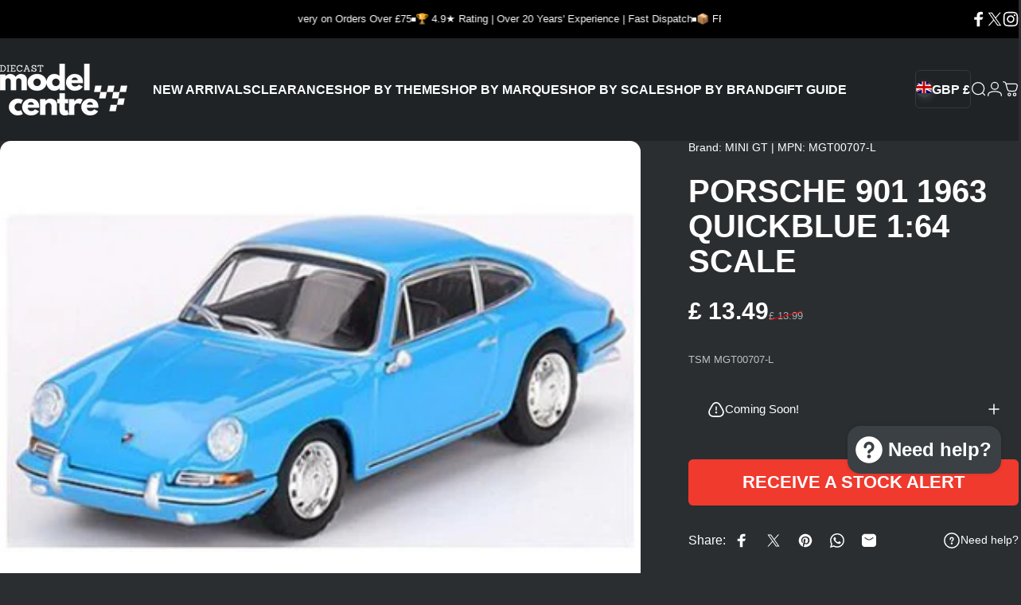

--- FILE ---
content_type: text/html; charset=utf-8
request_url: https://diecastmodelcentre.co.uk/?section_id=sections--27171939778947__header
body_size: 13815
content:
<div id="shopify-section-sections--27171939778947__header" class="shopify-section shopify-section-group-header-group header-section"><style>
  #shopify-section-sections--27171939778947__header {
    --section-padding-top: 32px;
    --section-padding-bottom: 32px;
    --color-background: 31 35 38;
    --color-foreground: 255 255 255;
    --color-transparent: 255 255 255;
    --color-localization: ;
  }
</style><menu-drawer id="MenuDrawer" class="menu-drawer drawer drawer--start z-30 fixed bottom-0 left-0 h-full w-full pointer-events-none"
  data-section-id="sections--27171939778947__header"
  hidden
>
  <overlay-element class="overlay fixed-modal invisible opacity-0 fixed bottom-0 left-0 w-full h-screen pointer-events-none" aria-controls="MenuDrawer" aria-expanded="false"></overlay-element>
  <div class="drawer__inner z-10 absolute top-0 flex flex-col w-full h-full overflow-hidden">
    <gesture-element class="drawer__header flex justify-between opacity-0 invisible relative" tabindex="0">
      <span class="drawer__title heading lg:text-3xl text-2xl leading-none tracking-tight"></span>
      <button class="button button--secondary button--close drawer__close hidden sm:flex items-center justify-center" type="button" is="hover-button" aria-controls="MenuDrawer" aria-expanded="false" aria-label="Close">
        <span class="btn-fill" data-fill></span>
        <span class="btn-text"><svg class="icon icon-close icon-sm" viewBox="0 0 20 20" stroke="currentColor" fill="none" xmlns="http://www.w3.org/2000/svg">
      <path stroke-linecap="round" stroke-linejoin="round" d="M5 15L15 5M5 5L15 15"></path>
    </svg></span>
      </button>
    </gesture-element>
    <div class="drawer__content opacity-0 invisible flex flex-col h-full grow shrink">
      <nav class="relative grow overflow-hidden" role="navigation">
        <ul class="drawer__scrollable drawer__menu relative w-full h-full" role="list" data-parent><li class="drawer__menu-group"><a class="drawer__menu-item block heading text-2xl leading-none tracking-tight" href="/collections/new-arrivals">New Arrivals</a></li><li class="drawer__menu-group"><a class="drawer__menu-item block heading text-2xl leading-none tracking-tight" href="/collections/clearance">Clearance</a></li><li class="drawer__menu-group"><details is="accordion-details">
  <summary class="drawer__menu-item block cursor-pointer relative" aria-expanded="false">
    <span class="heading text-2xl leading-none tracking-tight">Shop by Theme</span><svg class="icon icon-chevron-down icon-lg" viewBox="0 0 24 24" stroke="currentColor" fill="none" xmlns="http://www.w3.org/2000/svg">
      <path stroke-linecap="round" stroke-linejoin="round" d="M6 9L12 15L18 9"></path>
    </svg></summary>
  <div class="drawer__submenu flex flex-col w-full h-full" data-parent><ul id="DrawerSubMenu-sections--27171939778947__header-3" class="drawer__scrollable flex flex-col h-full"><li class="drawer__menu-group"><details is="accordion-details">
                  <summary class="drawer__menu-item block heading text-2xl leading-none tracking-tight cursor-pointer relative" aria-expanded="false">Cars<svg class="icon icon-chevron-down icon-lg" viewBox="0 0 24 24" stroke="currentColor" fill="none" xmlns="http://www.w3.org/2000/svg">
      <path stroke-linecap="round" stroke-linejoin="round" d="M6 9L12 15L18 9"></path>
    </svg></summary>
                  <div class="drawer__submenu flex flex-col w-full h-full"><ul class="drawer__scrollable flex flex-col h-full"><li class="drawer__menu-group">
                          <a class="drawer__menu-item block heading text-2xl leading-none tracking-tight" href="/collections/diecast-model-road-cars">Road/Street Cars</a>
                        </li><li class="drawer__menu-group">
                          <a class="drawer__menu-item block heading text-2xl leading-none tracking-tight" href="/collections/4x4-off-road-models">4x4/Off-road Cars</a>
                        </li><li class="drawer__menu-group">
                          <a class="drawer__menu-item block heading text-2xl leading-none tracking-tight" href="/collections/custom-modified-car-models">Custom &amp; Modified Cars</a>
                        </li></ul>
                  </div>
                </details></li><li class="drawer__menu-group"><details is="accordion-details">
                  <summary class="drawer__menu-item block heading text-2xl leading-none tracking-tight cursor-pointer relative" aria-expanded="false">Motorcycles<svg class="icon icon-chevron-down icon-lg" viewBox="0 0 24 24" stroke="currentColor" fill="none" xmlns="http://www.w3.org/2000/svg">
      <path stroke-linecap="round" stroke-linejoin="round" d="M6 9L12 15L18 9"></path>
    </svg></summary>
                  <div class="drawer__submenu flex flex-col w-full h-full"><ul class="drawer__scrollable flex flex-col h-full"><li class="drawer__menu-group">
                          <a class="drawer__menu-item block heading text-2xl leading-none tracking-tight" href="/collections/diecast-model-motorcycles">Road/Street Bikes</a>
                        </li><li class="drawer__menu-group">
                          <a class="drawer__menu-item block heading text-2xl leading-none tracking-tight" href="/collections/off-road-dirt-bike-models">Off-road/Dirt Bikes</a>
                        </li><li class="drawer__menu-group">
                          <a class="drawer__menu-item block heading text-2xl leading-none tracking-tight" href="/collections/scooter-moped-models">Scooters/Mopeds</a>
                        </li><li class="drawer__menu-group">
                          <a class="drawer__menu-item block heading text-2xl leading-none tracking-tight" href="/collections/trikes">Trikes</a>
                        </li><li class="drawer__menu-group">
                          <a class="drawer__menu-item block heading text-2xl leading-none tracking-tight" href="/collections/scale-model-quad-bikes-atvs">Quad Bikes/ATV&#39;s</a>
                        </li><li class="drawer__menu-group">
                          <a class="drawer__menu-item block heading text-2xl leading-none tracking-tight" href="/collections/snowmobiles">Snowmobiles</a>
                        </li></ul>
                  </div>
                </details></li><li class="drawer__menu-group"><details is="accordion-details">
                  <summary class="drawer__menu-item block heading text-2xl leading-none tracking-tight cursor-pointer relative" aria-expanded="false">Motorsport<svg class="icon icon-chevron-down icon-lg" viewBox="0 0 24 24" stroke="currentColor" fill="none" xmlns="http://www.w3.org/2000/svg">
      <path stroke-linecap="round" stroke-linejoin="round" d="M6 9L12 15L18 9"></path>
    </svg></summary>
                  <div class="drawer__submenu flex flex-col w-full h-full"><ul class="drawer__scrollable flex flex-col h-full"><li class="drawer__menu-group">
                          <a class="drawer__menu-item block heading text-2xl leading-none tracking-tight" href="/collections/f1-formula-one-models">F1/Formula One</a>
                        </li><li class="drawer__menu-group">
                          <a class="drawer__menu-item block heading text-2xl leading-none tracking-tight" href="/collections/sportscars-le-mans-gt3-models">Sportscars/Le Mans/GT3</a>
                        </li><li class="drawer__menu-group">
                          <a class="drawer__menu-item block heading text-2xl leading-none tracking-tight" href="/collections/touring-cars">Touring Cars</a>
                        </li><li class="drawer__menu-group">
                          <a class="drawer__menu-item block heading text-2xl leading-none tracking-tight" href="/collections/rally-wrc-models">Rally/WRC</a>
                        </li><li class="drawer__menu-group">
                          <a class="drawer__menu-item block heading text-2xl leading-none tracking-tight" href="/collections/race-bike-models">Race Bikes</a>
                        </li><li class="drawer__menu-group">
                          <a class="drawer__menu-item block heading text-2xl leading-none tracking-tight" href="/collections/scale-replica-helmets">Helmets</a>
                        </li><li class="drawer__menu-group">
                          <a class="drawer__menu-item block heading text-2xl leading-none tracking-tight" href="/collections/replica-steering-wheels">Steering Wheels</a>
                        </li></ul>
                  </div>
                </details></li><li class="drawer__menu-group"><details is="accordion-details">
                  <summary class="drawer__menu-item block heading text-2xl leading-none tracking-tight cursor-pointer relative" aria-expanded="false">Emergency<svg class="icon icon-chevron-down icon-lg" viewBox="0 0 24 24" stroke="currentColor" fill="none" xmlns="http://www.w3.org/2000/svg">
      <path stroke-linecap="round" stroke-linejoin="round" d="M6 9L12 15L18 9"></path>
    </svg></summary>
                  <div class="drawer__submenu flex flex-col w-full h-full"><ul class="drawer__scrollable flex flex-col h-full"><li class="drawer__menu-group">
                          <a class="drawer__menu-item block heading text-2xl leading-none tracking-tight" href="/collections/ambulance-models">Ambulance</a>
                        </li><li class="drawer__menu-group">
                          <a class="drawer__menu-item block heading text-2xl leading-none tracking-tight" href="/collections/fire-service-models">Fire</a>
                        </li><li class="drawer__menu-group">
                          <a class="drawer__menu-item block heading text-2xl leading-none tracking-tight" href="/collections/police-vehicle-models">Police</a>
                        </li></ul>
                  </div>
                </details></li><li class="drawer__menu-group"><details is="accordion-details">
                  <summary class="drawer__menu-item block heading text-2xl leading-none tracking-tight cursor-pointer relative" aria-expanded="false">Commercial <svg class="icon icon-chevron-down icon-lg" viewBox="0 0 24 24" stroke="currentColor" fill="none" xmlns="http://www.w3.org/2000/svg">
      <path stroke-linecap="round" stroke-linejoin="round" d="M6 9L12 15L18 9"></path>
    </svg></summary>
                  <div class="drawer__submenu flex flex-col w-full h-full"><ul class="drawer__scrollable flex flex-col h-full"><li class="drawer__menu-group">
                          <a class="drawer__menu-item block heading text-2xl leading-none tracking-tight" href="/collections/truck-models">Trucks</a>
                        </li><li class="drawer__menu-group">
                          <a class="drawer__menu-item block heading text-2xl leading-none tracking-tight" href="/collections/van-models">Vans</a>
                        </li><li class="drawer__menu-group">
                          <a class="drawer__menu-item block heading text-2xl leading-none tracking-tight" href="/collections/pickup-models">Pickups</a>
                        </li><li class="drawer__menu-group">
                          <a class="drawer__menu-item block heading text-2xl leading-none tracking-tight" href="/collections/scale-model-rescue-recovery-vehicles">Rescue &amp; Recovery</a>
                        </li><li class="drawer__menu-group">
                          <a class="drawer__menu-item block heading text-2xl leading-none tracking-tight" href="/collections/car-transporters">Car Transporters</a>
                        </li><li class="drawer__menu-group">
                          <a class="drawer__menu-item block heading text-2xl leading-none tracking-tight" href="/collections/trailer-models">Trailers</a>
                        </li><li class="drawer__menu-group">
                          <a class="drawer__menu-item block heading text-2xl leading-none tracking-tight" href="/collections/scale-model-catering-vans">Catering Vans</a>
                        </li><li class="drawer__menu-group">
                          <a class="drawer__menu-item block heading text-2xl leading-none tracking-tight" href="/collections/scale-model-camper-vans">Camper Vans</a>
                        </li><li class="drawer__menu-group">
                          <a class="drawer__menu-item block heading text-2xl leading-none tracking-tight" href="/collections/bus-coach-models">Buses &amp; Coaches</a>
                        </li></ul>
                  </div>
                </details></li><li class="drawer__menu-group"><a class="drawer__menu-item block heading text-2xl leading-none tracking-tight" href="/collections/scale-model-construction-plant-and-equipment">Construction Plant &amp; Equipment</a></li><li class="drawer__menu-group"><a class="drawer__menu-item block heading text-2xl leading-none tracking-tight" href="/collections/farming-models-and-toys">Farming</a></li><li class="drawer__menu-group"><a class="drawer__menu-item block heading text-2xl leading-none tracking-tight" href="/collections/tv-movies-models">TV &amp; Movies</a></li><li class="drawer__menu-group"><details is="accordion-details">
                  <summary class="drawer__menu-item block heading text-2xl leading-none tracking-tight cursor-pointer relative" aria-expanded="false">Military<svg class="icon icon-chevron-down icon-lg" viewBox="0 0 24 24" stroke="currentColor" fill="none" xmlns="http://www.w3.org/2000/svg">
      <path stroke-linecap="round" stroke-linejoin="round" d="M6 9L12 15L18 9"></path>
    </svg></summary>
                  <div class="drawer__submenu flex flex-col w-full h-full"><ul class="drawer__scrollable flex flex-col h-full"><li class="drawer__menu-group">
                          <a class="drawer__menu-item block heading text-2xl leading-none tracking-tight" href="/collections/scale-model-military-ground-vehicles">Military Ground Vehicles</a>
                        </li><li class="drawer__menu-group">
                          <a class="drawer__menu-item block heading text-2xl leading-none tracking-tight" href="/collections/scale-model-military-aircraft">Military Aircraft</a>
                        </li></ul>
                  </div>
                </details></li><li class="drawer__menu-group"><a class="drawer__menu-item block heading text-2xl leading-none tracking-tight" href="/collections/ships">Ships</a></li><li class="drawer__menu-group"><a class="drawer__menu-item block heading text-2xl leading-none tracking-tight" href="/collections/partwork-scale-models">Partwork Models</a></li><li class="drawer__menu-group"><details is="accordion-details">
                  <summary class="drawer__menu-item block heading text-2xl leading-none tracking-tight cursor-pointer relative" aria-expanded="false">Scalextric<svg class="icon icon-chevron-down icon-lg" viewBox="0 0 24 24" stroke="currentColor" fill="none" xmlns="http://www.w3.org/2000/svg">
      <path stroke-linecap="round" stroke-linejoin="round" d="M6 9L12 15L18 9"></path>
    </svg></summary>
                  <div class="drawer__submenu flex flex-col w-full h-full"><ul class="drawer__scrollable flex flex-col h-full"><li class="drawer__menu-group">
                          <a class="drawer__menu-item block heading text-2xl leading-none tracking-tight" href="/collections/scalextric-sets">Scalextric Sets</a>
                        </li><li class="drawer__menu-group">
                          <a class="drawer__menu-item block heading text-2xl leading-none tracking-tight" href="/collections/scalextric-race-cars">Scalextric Race Cars</a>
                        </li><li class="drawer__menu-group">
                          <a class="drawer__menu-item block heading text-2xl leading-none tracking-tight" href="/collections/scalextric-road-cars">Scalextric Road Cars</a>
                        </li><li class="drawer__menu-group">
                          <a class="drawer__menu-item block heading text-2xl leading-none tracking-tight" href="/collections/scalextric-tv-movies">Scalextric TV &amp; Movies</a>
                        </li><li class="drawer__menu-group">
                          <a class="drawer__menu-item block heading text-2xl leading-none tracking-tight" href="/collections/scalextric-track-and-spares">Scalextric Track and Spares</a>
                        </li></ul>
                  </div>
                </details></li><li class="drawer__menu-group"><a class="drawer__menu-item block heading text-2xl leading-none tracking-tight" href="/collections/railways">Railways</a></li><li class="drawer__menu-group"><details is="accordion-details">
                  <summary class="drawer__menu-item block heading text-2xl leading-none tracking-tight cursor-pointer relative" aria-expanded="false">Accessories<svg class="icon icon-chevron-down icon-lg" viewBox="0 0 24 24" stroke="currentColor" fill="none" xmlns="http://www.w3.org/2000/svg">
      <path stroke-linecap="round" stroke-linejoin="round" d="M6 9L12 15L18 9"></path>
    </svg></summary>
                  <div class="drawer__submenu flex flex-col w-full h-full"><ul class="drawer__scrollable flex flex-col h-full"><li class="drawer__menu-group">
                          <a class="drawer__menu-item block heading text-2xl leading-none tracking-tight" href="/collections/model-display-cases">Display Cases &amp; Stands</a>
                        </li><li class="drawer__menu-group">
                          <a class="drawer__menu-item block heading text-2xl leading-none tracking-tight" href="/collections/dioramas-scenery-items">Dioramas &amp; Scenery </a>
                        </li><li class="drawer__menu-group">
                          <a class="drawer__menu-item block heading text-2xl leading-none tracking-tight" href="/collections/scale-model-workshop-equipment">Workshop Equipment</a>
                        </li><li class="drawer__menu-group">
                          <a class="drawer__menu-item block heading text-2xl leading-none tracking-tight" href="/collections/engines">Engines</a>
                        </li><li class="drawer__menu-group">
                          <a class="drawer__menu-item block heading text-2xl leading-none tracking-tight" href="/collections/scale-model-figures">Figures</a>
                        </li><li class="drawer__menu-group">
                          <a class="drawer__menu-item block heading text-2xl leading-none tracking-tight" href="/collections/decals-and-stickers">Decals and Stickers</a>
                        </li><li class="drawer__menu-group">
                          <a class="drawer__menu-item block heading text-2xl leading-none tracking-tight" href="/collections/tools">Tools</a>
                        </li><li class="drawer__menu-group">
                          <a class="drawer__menu-item block heading text-2xl leading-none tracking-tight" href="/collections/keyrings">Keyrings</a>
                        </li></ul>
                  </div>
                </details></li><li class="drawer__menu-group"><details is="accordion-details">
                  <summary class="drawer__menu-item block heading text-2xl leading-none tracking-tight cursor-pointer relative" aria-expanded="false">Kits<svg class="icon icon-chevron-down icon-lg" viewBox="0 0 24 24" stroke="currentColor" fill="none" xmlns="http://www.w3.org/2000/svg">
      <path stroke-linecap="round" stroke-linejoin="round" d="M6 9L12 15L18 9"></path>
    </svg></summary>
                  <div class="drawer__submenu flex flex-col w-full h-full"><ul class="drawer__scrollable flex flex-col h-full"><li class="drawer__menu-group">
                          <a class="drawer__menu-item block heading text-2xl leading-none tracking-tight" href="/collections/easy-build-kits">Easy Build Kits</a>
                        </li><li class="drawer__menu-group">
                          <a class="drawer__menu-item block heading text-2xl leading-none tracking-tight" href="/collections/brick-build-kits">Brick Build Kits</a>
                        </li></ul>
                  </div>
                </details></li><li class="drawer__menu-group"><a class="drawer__menu-item block heading text-2xl leading-none tracking-tight" href="/collections/toys-games">Toys &amp; Games</a></li><li class="drawer__menu-group"><a class="drawer__menu-item block heading text-2xl leading-none tracking-tight" href="/products/gift-card">Gift Cards</a></li></ul></div>
</details>
</li><li class="drawer__menu-group"><details is="accordion-details">
  <summary class="drawer__menu-item block cursor-pointer relative" aria-expanded="false">
    <span class="heading text-2xl leading-none tracking-tight">Shop by Marque</span><svg class="icon icon-chevron-down icon-lg" viewBox="0 0 24 24" stroke="currentColor" fill="none" xmlns="http://www.w3.org/2000/svg">
      <path stroke-linecap="round" stroke-linejoin="round" d="M6 9L12 15L18 9"></path>
    </svg></summary>
  <div class="drawer__submenu flex flex-col w-full h-full" data-parent><ul id="DrawerSubMenu-sections--27171939778947__header-4" class="drawer__scrollable flex flex-col h-full"><li class="drawer__menu-group"><details is="accordion-details">
                  <summary class="drawer__menu-item block heading text-2xl leading-none tracking-tight cursor-pointer relative" aria-expanded="false">A-E<svg class="icon icon-chevron-down icon-lg" viewBox="0 0 24 24" stroke="currentColor" fill="none" xmlns="http://www.w3.org/2000/svg">
      <path stroke-linecap="round" stroke-linejoin="round" d="M6 9L12 15L18 9"></path>
    </svg></summary>
                  <div class="drawer__submenu flex flex-col w-full h-full"><ul class="drawer__scrollable flex flex-col h-full"><li class="drawer__menu-group">
                          <a class="drawer__menu-item block heading text-2xl leading-none tracking-tight" href="https://diecastmodelcentre.co.uk/collections/product-catalogue?sort_by=best-selling&filter.p.m.my_fields.specification_marque=Abarth">Abarth</a>
                        </li><li class="drawer__menu-group">
                          <a class="drawer__menu-item block heading text-2xl leading-none tracking-tight" href="https://diecastmodelcentre.co.uk/collections/diecast-model-road-cars?sort_by=best-selling&filter.p.m.my_fields.specification_marque=ABT">ABT</a>
                        </li><li class="drawer__menu-group">
                          <a class="drawer__menu-item block heading text-2xl leading-none tracking-tight" href="/collections/ac-diecast-model-cars">AC</a>
                        </li><li class="drawer__menu-group">
                          <a class="drawer__menu-item block heading text-2xl leading-none tracking-tight" href="/collections/acura-diecast-scale-model-cars">Acura</a>
                        </li><li class="drawer__menu-group">
                          <a class="drawer__menu-item block heading text-2xl leading-none tracking-tight" href="/collections/aec-diecast-model-trucks-buses">AEC</a>
                        </li><li class="drawer__menu-group">
                          <a class="drawer__menu-item block heading text-2xl leading-none tracking-tight" href="/collections/alfa-romeo-diecast-model-cars">Alfa Romeo</a>
                        </li><li class="drawer__menu-group">
                          <a class="drawer__menu-item block heading text-2xl leading-none tracking-tight" href="/collections/alpina-scale-model-cars">Alpina</a>
                        </li><li class="drawer__menu-group">
                          <a class="drawer__menu-item block heading text-2xl leading-none tracking-tight" href="/collections/alpine-diecast-model-cars">Alpine</a>
                        </li><li class="drawer__menu-group">
                          <a class="drawer__menu-item block heading text-2xl leading-none tracking-tight" href="https://diecastmodelcentre.co.uk/collections/product-catalogue?sort_by=best-selling&filter.p.m.my_fields.specification_marque=Arrows">Arrows</a>
                        </li><li class="drawer__menu-group">
                          <a class="drawer__menu-item block heading text-2xl leading-none tracking-tight" href="/collections/aston-martin">Aston Martin</a>
                        </li><li class="drawer__menu-group">
                          <a class="drawer__menu-item block heading text-2xl leading-none tracking-tight" href="https://diecastmodelcentre.co.uk/collections/product-catalogue?sort_by=best-selling&filter.p.m.my_fields.specification_marque=Atkinson">Atkinson</a>
                        </li><li class="drawer__menu-group">
                          <a class="drawer__menu-item block heading text-2xl leading-none tracking-tight" href="https://diecastmodelcentre.co.uk/collections/product-catalogue?sort_by=best-selling&filter.p.m.my_fields.specification_marque=ATS">ATS</a>
                        </li><li class="drawer__menu-group">
                          <a class="drawer__menu-item block heading text-2xl leading-none tracking-tight" href="/collections/audi">Audi</a>
                        </li><li class="drawer__menu-group">
                          <a class="drawer__menu-item block heading text-2xl leading-none tracking-tight" href="/collections/austin">Austin</a>
                        </li><li class="drawer__menu-group">
                          <a class="drawer__menu-item block heading text-2xl leading-none tracking-tight" href="https://diecastmodelcentre.co.uk/collections/diecast-model-road-cars?sort_by=best-selling&filter.p.m.my_fields.specification_marque=Autobianchi">Autobianchi</a>
                        </li><li class="drawer__menu-group">
                          <a class="drawer__menu-item block heading text-2xl leading-none tracking-tight" href="https://diecastmodelcentre.co.uk/collections/product-catalogue?sort_by=best-selling&filter.p.m.my_fields.specification_marque=Avro">Avro</a>
                        </li><li class="drawer__menu-group">
                          <a class="drawer__menu-item block heading text-2xl leading-none tracking-tight" href="/collections/bentley-diecast-scale-model-cars">Bentley</a>
                        </li><li class="drawer__menu-group">
                          <a class="drawer__menu-item block heading text-2xl leading-none tracking-tight" href="/collections/bmc-scale-model-cars">BMC</a>
                        </li><li class="drawer__menu-group">
                          <a class="drawer__menu-item block heading text-2xl leading-none tracking-tight" href="/collections/bmw">BMW (Cars)</a>
                        </li><li class="drawer__menu-group">
                          <a class="drawer__menu-item block heading text-2xl leading-none tracking-tight" href="/collections/bmw-motorrad">BMW (Bikes)</a>
                        </li><li class="drawer__menu-group">
                          <a class="drawer__menu-item block heading text-2xl leading-none tracking-tight" href="/collections/brabham-diecast-model-cars">Brabham</a>
                        </li><li class="drawer__menu-group">
                          <a class="drawer__menu-item block heading text-2xl leading-none tracking-tight" href="https://diecastmodelcentre.co.uk/collections/diecast-model-road-cars?sort_by=best-selling&filter.p.m.my_fields.specification_marque=Brabus">Brabus</a>
                        </li><li class="drawer__menu-group">
                          <a class="drawer__menu-item block heading text-2xl leading-none tracking-tight" href="/collections/brm-scale-model-f1-cars">BRM</a>
                        </li><li class="drawer__menu-group">
                          <a class="drawer__menu-item block heading text-2xl leading-none tracking-tight" href="/collections/bugatti-diecast-model-cars">Bugatti</a>
                        </li><li class="drawer__menu-group">
                          <a class="drawer__menu-item block heading text-2xl leading-none tracking-tight" href="https://diecastmodelcentre.co.uk/collections/product-catalogue?sort_by=best-selling&filter.p.m.my_fields.specification_marque=Buick">Buick</a>
                        </li><li class="drawer__menu-group">
                          <a class="drawer__menu-item block heading text-2xl leading-none tracking-tight" href="/collections/cadillac">Cadillac</a>
                        </li><li class="drawer__menu-group">
                          <a class="drawer__menu-item block heading text-2xl leading-none tracking-tight" href="/collections/chevrolet">Chevrolet</a>
                        </li><li class="drawer__menu-group">
                          <a class="drawer__menu-item block heading text-2xl leading-none tracking-tight" href="https://diecastmodelcentre.co.uk/collections/diecast-model-road-cars?sort_by=best-selling&filter.p.m.my_fields.specification_marque=Chrysler">Chrysler</a>
                        </li><li class="drawer__menu-group">
                          <a class="drawer__menu-item block heading text-2xl leading-none tracking-tight" href="/collections/citroen">Citroen</a>
                        </li><li class="drawer__menu-group">
                          <a class="drawer__menu-item block heading text-2xl leading-none tracking-tight" href="https://diecastmodelcentre.co.uk/collections/diecast-model-road-cars?sort_by=best-selling&filter.p.m.my_fields.specification_marque=Cord">Cord</a>
                        </li><li class="drawer__menu-group">
                          <a class="drawer__menu-item block heading text-2xl leading-none tracking-tight" href="/collections/dacia-scale-model-cars">Dacia</a>
                        </li><li class="drawer__menu-group">
                          <a class="drawer__menu-item block heading text-2xl leading-none tracking-tight" href="https://diecastmodelcentre.co.uk/collections/product-catalogue?sort_by=best-selling&filter.p.m.my_fields.specification_marque=DAF">DAF</a>
                        </li><li class="drawer__menu-group">
                          <a class="drawer__menu-item block heading text-2xl leading-none tracking-tight" href="/collections/daimler-diecast-model-cars">Daimler</a>
                        </li><li class="drawer__menu-group">
                          <a class="drawer__menu-item block heading text-2xl leading-none tracking-tight" href="/collections/datsun-diecast-scale-model-cars">Datsun</a>
                        </li><li class="drawer__menu-group">
                          <a class="drawer__menu-item block heading text-2xl leading-none tracking-tight" href="https://diecastmodelcentre.co.uk/collections/diecast-model-road-cars?sort_by=best-selling&filter.p.m.my_fields.specification_marque=De+Tomaso">De Tomaso</a>
                        </li><li class="drawer__menu-group">
                          <a class="drawer__menu-item block heading text-2xl leading-none tracking-tight" href="https://diecastmodelcentre.co.uk/collections/diecast-model-road-cars?sort_by=best-selling&filter.p.m.my_fields.specification_marque=Delahaye">Delahaye</a>
                        </li><li class="drawer__menu-group">
                          <a class="drawer__menu-item block heading text-2xl leading-none tracking-tight" href="https://diecastmodelcentre.co.uk/collections/product-catalogue?sort_by=best-selling&filter.p.m.my_fields.specification_marque=Dennis">Dennis</a>
                        </li><li class="drawer__menu-group">
                          <a class="drawer__menu-item block heading text-2xl leading-none tracking-tight" href="/collections/dodge-diecast-model-cars">Dodge</a>
                        </li><li class="drawer__menu-group">
                          <a class="drawer__menu-item block heading text-2xl leading-none tracking-tight" href="https://diecastmodelcentre.co.uk/collections/diecast-model-road-cars?sort_by=best-selling&filter.p.m.my_fields.specification_marque=Duesenberg">Duesenberg</a>
                        </li><li class="drawer__menu-group">
                          <a class="drawer__menu-item block heading text-2xl leading-none tracking-tight" href="/collections/ducati">Ducati</a>
                        </li></ul>
                  </div>
                </details></li><li class="drawer__menu-group"><details is="accordion-details">
                  <summary class="drawer__menu-item block heading text-2xl leading-none tracking-tight cursor-pointer relative" aria-expanded="false">F-J<svg class="icon icon-chevron-down icon-lg" viewBox="0 0 24 24" stroke="currentColor" fill="none" xmlns="http://www.w3.org/2000/svg">
      <path stroke-linecap="round" stroke-linejoin="round" d="M6 9L12 15L18 9"></path>
    </svg></summary>
                  <div class="drawer__submenu flex flex-col w-full h-full"><ul class="drawer__scrollable flex flex-col h-full"><li class="drawer__menu-group">
                          <a class="drawer__menu-item block heading text-2xl leading-none tracking-tight" href="https://diecastmodelcentre.co.uk/collections/diecast-model-road-cars?sort_by=best-selling&filter.p.m.my_fields.specification_marque=Facel+Vega">Facel Vega</a>
                        </li><li class="drawer__menu-group">
                          <a class="drawer__menu-item block heading text-2xl leading-none tracking-tight" href="/collections/ferrari">Ferrari</a>
                        </li><li class="drawer__menu-group">
                          <a class="drawer__menu-item block heading text-2xl leading-none tracking-tight" href="/collections/fiat">Fiat</a>
                        </li><li class="drawer__menu-group">
                          <a class="drawer__menu-item block heading text-2xl leading-none tracking-tight" href="https://diecastmodelcentre.co.uk/collections/product-catalogue?sort_by=best-selling&filter.p.m.my_fields.specification_marque=Ford">Ford</a>
                        </li><li class="drawer__menu-group">
                          <a class="drawer__menu-item block heading text-2xl leading-none tracking-tight" href="https://diecastmodelcentre.co.uk/collections/product-catalogue?sort_by=best-selling&filter.p.m.my_fields.specification_marque=GASGAS">GASGAS</a>
                        </li><li class="drawer__menu-group">
                          <a class="drawer__menu-item block heading text-2xl leading-none tracking-tight" href="https://diecastmodelcentre.co.uk/collections/diecast-model-road-cars?sort_by=best-selling&filter.p.m.my_fields.specification_marque=Ghia">Ghia</a>
                        </li><li class="drawer__menu-group">
                          <a class="drawer__menu-item block heading text-2xl leading-none tracking-tight" href="/collections/harley-davidson">Harley-Davidson</a>
                        </li><li class="drawer__menu-group">
                          <a class="drawer__menu-item block heading text-2xl leading-none tracking-tight" href="/collections/hesketh-scale-model-f1-cars">Hesketh</a>
                        </li><li class="drawer__menu-group">
                          <a class="drawer__menu-item block heading text-2xl leading-none tracking-tight" href="/collections/honda">Honda (Cars)</a>
                        </li><li class="drawer__menu-group">
                          <a class="drawer__menu-item block heading text-2xl leading-none tracking-tight" href="/collections/honda-motorcycles">Honda (Bikes)</a>
                        </li><li class="drawer__menu-group">
                          <a class="drawer__menu-item block heading text-2xl leading-none tracking-tight" href="/collections/husqvarna">Husqvarna</a>
                        </li><li class="drawer__menu-group">
                          <a class="drawer__menu-item block heading text-2xl leading-none tracking-tight" href="/collections/hyundai-diecast-model-cars">Hyundai</a>
                        </li><li class="drawer__menu-group">
                          <a class="drawer__menu-item block heading text-2xl leading-none tracking-tight" href="https://diecastmodelcentre.co.uk/collections/diecast-model-road-cars?sort_by=best-selling&filter.p.m.my_fields.specification_marque=IAME">IAME</a>
                        </li><li class="drawer__menu-group">
                          <a class="drawer__menu-item block heading text-2xl leading-none tracking-tight" href="https://diecastmodelcentre.co.uk/collections/diecast-model-road-cars?sort_by=best-selling&filter.p.m.my_fields.specification_marque=IKA">IKA</a>
                        </li><li class="drawer__menu-group">
                          <a class="drawer__menu-item block heading text-2xl leading-none tracking-tight" href="https://diecastmodelcentre.co.uk/collections/diecast-model-road-cars?sort_by=best-selling&filter.p.m.my_fields.specification_marque=IME">IME</a>
                        </li><li class="drawer__menu-group">
                          <a class="drawer__menu-item block heading text-2xl leading-none tracking-tight" href="https://diecastmodelcentre.co.uk/collections/product-catalogue?sort_by=best-selling&filter.p.m.my_fields.specification_marque=Innocenti">Innocenti</a>
                        </li><li class="drawer__menu-group">
                          <a class="drawer__menu-item block heading text-2xl leading-none tracking-tight" href="https://diecastmodelcentre.co.uk/collections/diecast-model-road-cars?sort_by=best-selling&filter.p.m.my_fields.specification_marque=Isard">Isard</a>
                        </li><li class="drawer__menu-group">
                          <a class="drawer__menu-item block heading text-2xl leading-none tracking-tight" href="https://diecastmodelcentre.co.uk/collections/diecast-model-road-cars?sort_by=best-selling&filter.p.m.my_fields.specification_marque=Isotta+Fraschini">Isotta Fraschini</a>
                        </li><li class="drawer__menu-group">
                          <a class="drawer__menu-item block heading text-2xl leading-none tracking-tight" href="https://diecastmodelcentre.co.uk/collections/product-catalogue?sort_by=best-selling&filter.p.m.my_fields.specification_marque=Iveco">Iveco</a>
                        </li><li class="drawer__menu-group">
                          <a class="drawer__menu-item block heading text-2xl leading-none tracking-tight" href="/collections/jaguar">Jaguar</a>
                        </li><li class="drawer__menu-group">
                          <a class="drawer__menu-item block heading text-2xl leading-none tracking-tight" href="/collections/jcb-diecast-scale-model-construction-plant">JCB</a>
                        </li><li class="drawer__menu-group">
                          <a class="drawer__menu-item block heading text-2xl leading-none tracking-tight" href="/collections/jeep-diecast-model-cars">Jeep</a>
                        </li><li class="drawer__menu-group">
                          <a class="drawer__menu-item block heading text-2xl leading-none tracking-tight" href="https://diecastmodelcentre.co.uk/collections/diecast-model-road-cars?sort_by=best-selling&filter.p.m.my_fields.specification_marque=Jensen">Jensen</a>
                        </li></ul>
                  </div>
                </details></li><li class="drawer__menu-group"><details is="accordion-details">
                  <summary class="drawer__menu-item block heading text-2xl leading-none tracking-tight cursor-pointer relative" aria-expanded="false">K-O<svg class="icon icon-chevron-down icon-lg" viewBox="0 0 24 24" stroke="currentColor" fill="none" xmlns="http://www.w3.org/2000/svg">
      <path stroke-linecap="round" stroke-linejoin="round" d="M6 9L12 15L18 9"></path>
    </svg></summary>
                  <div class="drawer__submenu flex flex-col w-full h-full"><ul class="drawer__scrollable flex flex-col h-full"><li class="drawer__menu-group">
                          <a class="drawer__menu-item block heading text-2xl leading-none tracking-tight" href="/collections/kawasaki">Kawasaki</a>
                        </li><li class="drawer__menu-group">
                          <a class="drawer__menu-item block heading text-2xl leading-none tracking-tight" href="https://diecastmodelcentre.co.uk/collections/diecast-model-road-cars?sort_by=best-selling&filter.p.m.my_fields.specification_marque=Facel+Vega&filter.p.m.my_fields.specification_marque=Koenig">Koenig</a>
                        </li><li class="drawer__menu-group">
                          <a class="drawer__menu-item block heading text-2xl leading-none tracking-tight" href="/collections/koenigsegg-scale-model-cars">Koenigsegg</a>
                        </li><li class="drawer__menu-group">
                          <a class="drawer__menu-item block heading text-2xl leading-none tracking-tight" href="https://diecastmodelcentre.co.uk/collections/diecast-model-road-cars?sort_by=best-selling&filter.p.m.my_fields.specification_marque=Facel+Vega&filter.p.m.my_fields.specification_marque=KS-R">KS-R</a>
                        </li><li class="drawer__menu-group">
                          <a class="drawer__menu-item block heading text-2xl leading-none tracking-tight" href="/collections/ktm">KTM</a>
                        </li><li class="drawer__menu-group">
                          <a class="drawer__menu-item block heading text-2xl leading-none tracking-tight" href="/collections/lada-diecast-model-cars">Lada</a>
                        </li><li class="drawer__menu-group">
                          <a class="drawer__menu-item block heading text-2xl leading-none tracking-tight" href="/collections/lamborghini">Lamborghini</a>
                        </li><li class="drawer__menu-group">
                          <a class="drawer__menu-item block heading text-2xl leading-none tracking-tight" href="/collections/lancia">Lancia</a>
                        </li><li class="drawer__menu-group">
                          <a class="drawer__menu-item block heading text-2xl leading-none tracking-tight" href="/collections/land-rover">Land Rover</a>
                        </li><li class="drawer__menu-group">
                          <a class="drawer__menu-item block heading text-2xl leading-none tracking-tight" href="https://diecastmodelcentre.co.uk/collections/diecast-model-road-cars?sort_by=best-selling&filter.p.m.my_fields.specification_marque=LB-Works">LB-Works</a>
                        </li><li class="drawer__menu-group">
                          <a class="drawer__menu-item block heading text-2xl leading-none tracking-tight" href="/collections/ligier-diecast-model-cars">Ligier</a>
                        </li><li class="drawer__menu-group">
                          <a class="drawer__menu-item block heading text-2xl leading-none tracking-tight" href="/collections/lincoln-scale-model-cars">Lincoln</a>
                        </li><li class="drawer__menu-group">
                          <a class="drawer__menu-item block heading text-2xl leading-none tracking-tight" href="https://diecastmodelcentre.co.uk/collections/product-catalogue?sort_by=best-selling&filter.p.m.my_fields.specification_marque=Lockheed+Martin">Lockheed Martin</a>
                        </li><li class="drawer__menu-group">
                          <a class="drawer__menu-item block heading text-2xl leading-none tracking-tight" href="https://diecastmodelcentre.co.uk/collections/product-catalogue?sort_by=best-selling&filter.p.m.my_fields.specification_marque=Lola">Lola</a>
                        </li><li class="drawer__menu-group">
                          <a class="drawer__menu-item block heading text-2xl leading-none tracking-tight" href="/collections/lotus">Lotus</a>
                        </li><li class="drawer__menu-group">
                          <a class="drawer__menu-item block heading text-2xl leading-none tracking-tight" href="/collections/march-diecast-model-cars">March</a>
                        </li><li class="drawer__menu-group">
                          <a class="drawer__menu-item block heading text-2xl leading-none tracking-tight" href="/collections/maserati-diecast-model-cars">Maserati</a>
                        </li><li class="drawer__menu-group">
                          <a class="drawer__menu-item block heading text-2xl leading-none tracking-tight" href="https://diecastmodelcentre.co.uk/collections/product-catalogue?sort_by=best-selling&filter.p.m.my_fields.specification_marque=Matra">Matra</a>
                        </li><li class="drawer__menu-group">
                          <a class="drawer__menu-item block heading text-2xl leading-none tracking-tight" href="https://diecastmodelcentre.co.uk/collections/diecast-model-road-cars?sort_by=best-selling&filter.p.m.my_fields.specification_marque=Maybach">Maybach</a>
                        </li><li class="drawer__menu-group">
                          <a class="drawer__menu-item block heading text-2xl leading-none tracking-tight" href="/collections/mazda">Mazda</a>
                        </li><li class="drawer__menu-group">
                          <a class="drawer__menu-item block heading text-2xl leading-none tracking-tight" href="https://diecastmodelcentre.co.uk/collections/product-catalogue?sort_by=best-selling&filter.p.m.my_fields.specification_marque=McDonnell+Douglas">McDonnell Douglas</a>
                        </li><li class="drawer__menu-group">
                          <a class="drawer__menu-item block heading text-2xl leading-none tracking-tight" href="/collections/mclaren">McLaren</a>
                        </li><li class="drawer__menu-group">
                          <a class="drawer__menu-item block heading text-2xl leading-none tracking-tight" href="https://diecastmodelcentre.co.uk/collections/diecast-model-road-cars?sort_by=best-selling&filter.p.m.my_fields.specification_marque=Mengers">Mengers</a>
                        </li><li class="drawer__menu-group">
                          <a class="drawer__menu-item block heading text-2xl leading-none tracking-tight" href="https://diecastmodelcentre.co.uk/collections/product-catalogue?sort_by=best-selling&filter.p.m.my_fields.specification_marque=Mercedes">Mercedes</a>
                        </li><li class="drawer__menu-group">
                          <a class="drawer__menu-item block heading text-2xl leading-none tracking-tight" href="https://diecastmodelcentre.co.uk/collections/product-catalogue?sort_by=best-selling&filter.p.m.my_fields.specification_marque=Mercedes-AMG">Mercedes-AMG</a>
                        </li><li class="drawer__menu-group">
                          <a class="drawer__menu-item block heading text-2xl leading-none tracking-tight" href="/collections/mercedes-benz">Mercedes-Benz</a>
                        </li><li class="drawer__menu-group">
                          <a class="drawer__menu-item block heading text-2xl leading-none tracking-tight" href="https://diecastmodelcentre.co.uk/collections/diecast-model-road-cars?sort_by=best-selling&filter.p.m.my_fields.specification_marque=Mercedes-Maybach">Mercedes-Maybach</a>
                        </li><li class="drawer__menu-group">
                          <a class="drawer__menu-item block heading text-2xl leading-none tracking-tight" href="https://diecastmodelcentre.co.uk/collections/diecast-model-road-cars?sort_by=best-selling&filter.p.m.my_fields.specification_marque=Mercury">Mercury</a>
                        </li><li class="drawer__menu-group">
                          <a class="drawer__menu-item block heading text-2xl leading-none tracking-tight" href="/collections/mg-diecast-model-cars">MG</a>
                        </li><li class="drawer__menu-group">
                          <a class="drawer__menu-item block heading text-2xl leading-none tracking-tight" href="https://diecastmodelcentre.co.uk/collections/product-catalogue?sort_by=best-selling&filter.p.m.my_fields.specification_marque=Minardi">Minardi</a>
                        </li><li class="drawer__menu-group">
                          <a class="drawer__menu-item block heading text-2xl leading-none tracking-tight" href="/collections/mini">MINI</a>
                        </li><li class="drawer__menu-group">
                          <a class="drawer__menu-item block heading text-2xl leading-none tracking-tight" href="/collections/mitsubishi-diecast-scale-model-cars">Mitsubishi</a>
                        </li><li class="drawer__menu-group">
                          <a class="drawer__menu-item block heading text-2xl leading-none tracking-tight" href="/collections/morgan-diecast-model-cars">Morgan</a>
                        </li><li class="drawer__menu-group">
                          <a class="drawer__menu-item block heading text-2xl leading-none tracking-tight" href="/collections/morris-diecast-scale-model-cars">Morris</a>
                        </li><li class="drawer__menu-group">
                          <a class="drawer__menu-item block heading text-2xl leading-none tracking-tight" href="/collections/nissan">Nissan</a>
                        </li><li class="drawer__menu-group">
                          <a class="drawer__menu-item block heading text-2xl leading-none tracking-tight" href="https://diecastmodelcentre.co.uk/collections/diecast-model-road-cars?sort_by=best-selling&filter.p.m.my_fields.specification_marque=Oldsmobile">Oldsmobile</a>
                        </li><li class="drawer__menu-group">
                          <a class="drawer__menu-item block heading text-2xl leading-none tracking-tight" href="/collections/opel-scale-model-cars">Opel</a>
                        </li></ul>
                  </div>
                </details></li><li class="drawer__menu-group"><details is="accordion-details">
                  <summary class="drawer__menu-item block heading text-2xl leading-none tracking-tight cursor-pointer relative" aria-expanded="false">P-S<svg class="icon icon-chevron-down icon-lg" viewBox="0 0 24 24" stroke="currentColor" fill="none" xmlns="http://www.w3.org/2000/svg">
      <path stroke-linecap="round" stroke-linejoin="round" d="M6 9L12 15L18 9"></path>
    </svg></summary>
                  <div class="drawer__submenu flex flex-col w-full h-full"><ul class="drawer__scrollable flex flex-col h-full"><li class="drawer__menu-group">
                          <a class="drawer__menu-item block heading text-2xl leading-none tracking-tight" href="https://diecastmodelcentre.co.uk/collections/diecast-model-road-cars?sort_by=best-selling&filter.p.m.my_fields.specification_marque=Packard">Packard</a>
                        </li><li class="drawer__menu-group">
                          <a class="drawer__menu-item block heading text-2xl leading-none tracking-tight" href="/collections/pagani-diecast-scale-model-cars">Pagani</a>
                        </li><li class="drawer__menu-group">
                          <a class="drawer__menu-item block heading text-2xl leading-none tracking-tight" href="https://diecastmodelcentre.co.uk/collections/diecast-model-road-cars?sort_by=best-selling&filter.p.m.my_fields.specification_marque=Pandem">Pandem</a>
                        </li><li class="drawer__menu-group">
                          <a class="drawer__menu-item block heading text-2xl leading-none tracking-tight" href="/collections/peugeot">Peugeot</a>
                        </li><li class="drawer__menu-group">
                          <a class="drawer__menu-item block heading text-2xl leading-none tracking-tight" href="https://diecastmodelcentre.co.uk/collections/diecast-model-road-cars?sort_by=best-selling&filter.p.m.my_fields.specification_marque=Pierce">Pierce</a>
                        </li><li class="drawer__menu-group">
                          <a class="drawer__menu-item block heading text-2xl leading-none tracking-tight" href="https://diecastmodelcentre.co.uk/collections/diecast-model-road-cars?sort_by=best-selling&filter.p.m.my_fields.specification_marque=Plymouth">Plymouth</a>
                        </li><li class="drawer__menu-group">
                          <a class="drawer__menu-item block heading text-2xl leading-none tracking-tight" href="https://diecastmodelcentre.co.uk/collections/product-catalogue?sort_by=best-selling&filter.p.m.my_fields.specification_marque=Polestar">Polestar</a>
                        </li><li class="drawer__menu-group">
                          <a class="drawer__menu-item block heading text-2xl leading-none tracking-tight" href="/collections/pontiac-diecast-model-cars">Pontiac</a>
                        </li><li class="drawer__menu-group">
                          <a class="drawer__menu-item block heading text-2xl leading-none tracking-tight" href="/collections/porsche">Porsche</a>
                        </li><li class="drawer__menu-group">
                          <a class="drawer__menu-item block heading text-2xl leading-none tracking-tight" href="/collections/red-bull-diecast-model-cars">Red Bull</a>
                        </li><li class="drawer__menu-group">
                          <a class="drawer__menu-item block heading text-2xl leading-none tracking-tight" href="/collections/reliant">Reliant</a>
                        </li><li class="drawer__menu-group">
                          <a class="drawer__menu-item block heading text-2xl leading-none tracking-tight" href="/collections/renault">Renault</a>
                        </li><li class="drawer__menu-group">
                          <a class="drawer__menu-item block heading text-2xl leading-none tracking-tight" href="https://diecastmodelcentre.co.uk/collections/diecast-model-road-cars?sort_by=best-selling&filter.p.m.my_fields.specification_marque=Rimac">Rimac</a>
                        </li><li class="drawer__menu-group">
                          <a class="drawer__menu-item block heading text-2xl leading-none tracking-tight" href="/collections/rolls-royce-scale-model-cars">Rolls Royce</a>
                        </li><li class="drawer__menu-group">
                          <a class="drawer__menu-item block heading text-2xl leading-none tracking-tight" href="/collections/rover-diecast-scale-model-cars">Rover</a>
                        </li><li class="drawer__menu-group">
                          <a class="drawer__menu-item block heading text-2xl leading-none tracking-tight" href="https://diecastmodelcentre.co.uk/collections/diecast-model-road-cars?sort_by=best-selling&filter.p.m.my_fields.specification_marque=RWB">RWB</a>
                        </li><li class="drawer__menu-group">
                          <a class="drawer__menu-item block heading text-2xl leading-none tracking-tight" href="/collections/saab-diecast-model-cars">Saab</a>
                        </li><li class="drawer__menu-group">
                          <a class="drawer__menu-item block heading text-2xl leading-none tracking-tight" href="/collections/scania-diecast-scale-model-trucks-and-fire-engines">Scania</a>
                        </li><li class="drawer__menu-group">
                          <a class="drawer__menu-item block heading text-2xl leading-none tracking-tight" href="https://diecastmodelcentre.co.uk/collections/product-catalogue?sort_by=best-selling&filter.p.m.my_fields.specification_marque=Shadow">Shadow</a>
                        </li><li class="drawer__menu-group">
                          <a class="drawer__menu-item block heading text-2xl leading-none tracking-tight" href="/collections/shelby-diecast-scale-model-cars">Shelby</a>
                        </li><li class="drawer__menu-group">
                          <a class="drawer__menu-item block heading text-2xl leading-none tracking-tight" href="/collections/simca-scale-model-cars">Simca</a>
                        </li><li class="drawer__menu-group">
                          <a class="drawer__menu-item block heading text-2xl leading-none tracking-tight" href="https://diecastmodelcentre.co.uk/collections/product-catalogue?sort_by=best-selling&filter.p.m.my_fields.specification_marque=Singer">Singer</a>
                        </li><li class="drawer__menu-group">
                          <a class="drawer__menu-item block heading text-2xl leading-none tracking-tight" href="/collections/skoda-diecast-scale-model-cars">Skoda</a>
                        </li><li class="drawer__menu-group">
                          <a class="drawer__menu-item block heading text-2xl leading-none tracking-tight" href="https://diecastmodelcentre.co.uk/collections/diecast-model-road-cars?sort_by=best-selling&filter.p.m.my_fields.specification_marque=Stutz">Stutz</a>
                        </li><li class="drawer__menu-group">
                          <a class="drawer__menu-item block heading text-2xl leading-none tracking-tight" href="/collections/subaru">Subaru</a>
                        </li><li class="drawer__menu-group">
                          <a class="drawer__menu-item block heading text-2xl leading-none tracking-tight" href="https://diecastmodelcentre.co.uk/collections/product-catalogue?sort_by=best-selling&filter.p.m.my_fields.specification_marque=Surtees">Surtees</a>
                        </li><li class="drawer__menu-group">
                          <a class="drawer__menu-item block heading text-2xl leading-none tracking-tight" href="/collections/suzuki-motorcycles">Suzuki</a>
                        </li></ul>
                  </div>
                </details></li><li class="drawer__menu-group"><details is="accordion-details">
                  <summary class="drawer__menu-item block heading text-2xl leading-none tracking-tight cursor-pointer relative" aria-expanded="false">T-Z<svg class="icon icon-chevron-down icon-lg" viewBox="0 0 24 24" stroke="currentColor" fill="none" xmlns="http://www.w3.org/2000/svg">
      <path stroke-linecap="round" stroke-linejoin="round" d="M6 9L12 15L18 9"></path>
    </svg></summary>
                  <div class="drawer__submenu flex flex-col w-full h-full"><ul class="drawer__scrollable flex flex-col h-full"><li class="drawer__menu-group">
                          <a class="drawer__menu-item block heading text-2xl leading-none tracking-tight" href="https://diecastmodelcentre.co.uk/collections/diecast-model-road-cars?sort_by=best-selling&filter.p.m.my_fields.specification_marque=Talbot">Talbot</a>
                        </li><li class="drawer__menu-group">
                          <a class="drawer__menu-item block heading text-2xl leading-none tracking-tight" href="/collections/toleman-diecast-model-cars">Toleman</a>
                        </li><li class="drawer__menu-group">
                          <a class="drawer__menu-item block heading text-2xl leading-none tracking-tight" href="/collections/toyota">Toyota</a>
                        </li><li class="drawer__menu-group">
                          <a class="drawer__menu-item block heading text-2xl leading-none tracking-tight" href="/collections/triumph">Triumph (Cars)</a>
                        </li><li class="drawer__menu-group">
                          <a class="drawer__menu-item block heading text-2xl leading-none tracking-tight" href="/collections/triumph-motorcycles">Triumph (Bikes)</a>
                        </li><li class="drawer__menu-group">
                          <a class="drawer__menu-item block heading text-2xl leading-none tracking-tight" href="/collections/tyrrell-diecast-scale-model-cars">Tyrrell</a>
                        </li><li class="drawer__menu-group">
                          <a class="drawer__menu-item block heading text-2xl leading-none tracking-tight" href="/collections/vauxhall">Vauxhall</a>
                        </li><li class="drawer__menu-group">
                          <a class="drawer__menu-item block heading text-2xl leading-none tracking-tight" href="/collections/vespa">Vespa</a>
                        </li><li class="drawer__menu-group">
                          <a class="drawer__menu-item block heading text-2xl leading-none tracking-tight" href="https://diecastmodelcentre.co.uk/collections/product-catalogue?sort_by=best-selling&filter.p.m.my_fields.specification_marque=Volkswagen">Volkswagen</a>
                        </li><li class="drawer__menu-group">
                          <a class="drawer__menu-item block heading text-2xl leading-none tracking-tight" href="/collections/volvo-diecast-scale-model-cars">Volvo (Cars)</a>
                        </li><li class="drawer__menu-group">
                          <a class="drawer__menu-item block heading text-2xl leading-none tracking-tight" href="/collections/volvo-diecast-model-trucks">Volvo (Trucks)</a>
                        </li><li class="drawer__menu-group">
                          <a class="drawer__menu-item block heading text-2xl leading-none tracking-tight" href="/collections/williams-diecast-model-cars">Williams</a>
                        </li><li class="drawer__menu-group">
                          <a class="drawer__menu-item block heading text-2xl leading-none tracking-tight" href="/collections/yamaha">Yamaha</a>
                        </li></ul>
                  </div>
                </details></li></ul></div>
</details>
</li><li class="drawer__menu-group"><details is="accordion-details">
  <summary class="drawer__menu-item block cursor-pointer relative" aria-expanded="false">
    <span class="heading text-2xl leading-none tracking-tight">Shop by Scale</span><svg class="icon icon-chevron-down icon-lg" viewBox="0 0 24 24" stroke="currentColor" fill="none" xmlns="http://www.w3.org/2000/svg">
      <path stroke-linecap="round" stroke-linejoin="round" d="M6 9L12 15L18 9"></path>
    </svg></summary>
  <div class="drawer__submenu flex flex-col w-full h-full" data-parent><ul id="DrawerSubMenu-sections--27171939778947__header-5" class="drawer__scrollable flex flex-col h-full"><li class="drawer__menu-group"><a class="drawer__menu-item block heading text-2xl leading-none tracking-tight" href="/collections/product-catalogue/Scale_1:2">1:2 Scale</a></li><li class="drawer__menu-group"><a class="drawer__menu-item block heading text-2xl leading-none tracking-tight" href="/collections/product-catalogue/Scale_1:6">1:6 Scale</a></li><li class="drawer__menu-group"><a class="drawer__menu-item block heading text-2xl leading-none tracking-tight" href="/collections/product-catalogue/Scale_1:12">1:12 Scale</a></li><li class="drawer__menu-group"><a class="drawer__menu-item block heading text-2xl leading-none tracking-tight" href="/collections/product-catalogue/Scale_1:18">1:18 Scale</a></li><li class="drawer__menu-group"><a class="drawer__menu-item block heading text-2xl leading-none tracking-tight" href="/collections/product-catalogue/Scale_1:24+Scale_1:25+Scale_1:27">1:24 Scale</a></li><li class="drawer__menu-group"><a class="drawer__menu-item block heading text-2xl leading-none tracking-tight" href="/collections/product-catalogue/Scale_1:32">1:32 Scale</a></li><li class="drawer__menu-group"><a class="drawer__menu-item block heading text-2xl leading-none tracking-tight" href="/collections/trending-f1-helmets/Scale_1:43+Scale_1:41">1:43 Scale</a></li><li class="drawer__menu-group"><a class="drawer__menu-item block heading text-2xl leading-none tracking-tight" href="/collections/product-catalogue/Scale_1:64">1:64 Scale</a></li><li class="drawer__menu-group"><a class="drawer__menu-item block heading text-2xl leading-none tracking-tight" href="/collections/product-catalogue/Scale_1:72">1:72 Scale</a></li><li class="drawer__menu-group"><a class="drawer__menu-item block heading text-2xl leading-none tracking-tight" href="/collections/product-catalogue/Scale_1:76">1:76 Scale</a></li><li class="drawer__menu-group"><a class="drawer__menu-item block heading text-2xl leading-none tracking-tight" href="/collections/product-catalogue/Scale_1:87">1:87 Scale</a></li><li class="drawer__menu-group"><a class="drawer__menu-item block heading text-2xl leading-none tracking-tight" href="/collections/product-catalogue/Scale_1:100">1:100 Scale</a></li><li class="drawer__menu-group"><a class="drawer__menu-item block heading text-2xl leading-none tracking-tight" href="/collections/product-catalogue/Scale_1:144">1:144 Scale</a></li><li class="drawer__menu-group"><a class="drawer__menu-item block heading text-2xl leading-none tracking-tight" href="/collections/product-catalogue/Scale_1:200">1:200 Scale</a></li></ul></div>
</details>
</li><li class="drawer__menu-group"><details is="accordion-details">
  <summary class="drawer__menu-item block cursor-pointer relative" aria-expanded="false">
    <span class="heading text-2xl leading-none tracking-tight">Shop by Brand</span><svg class="icon icon-chevron-down icon-lg" viewBox="0 0 24 24" stroke="currentColor" fill="none" xmlns="http://www.w3.org/2000/svg">
      <path stroke-linecap="round" stroke-linejoin="round" d="M6 9L12 15L18 9"></path>
    </svg></summary>
  <div class="drawer__submenu flex flex-col w-full h-full" data-parent><ul id="DrawerSubMenu-sections--27171939778947__header-6" class="drawer__scrollable flex flex-col h-full"><li class="drawer__menu-group"><a class="drawer__menu-item block heading text-2xl leading-none tracking-tight" href="/collections/abrex-diecast-scale-models">Abrex</a></li><li class="drawer__menu-group"><a class="drawer__menu-item block heading text-2xl leading-none tracking-tight" href="/collections/airfix">Airfix</a></li><li class="drawer__menu-group"><a class="drawer__menu-item block heading text-2xl leading-none tracking-tight" href="/collections/american-diorama-resin-model-figures">American Diorama</a></li><li class="drawer__menu-group"><a class="drawer__menu-item block heading text-2xl leading-none tracking-tight" href="https://diecastmodelcentre.co.uk/collections/product-catalogue?sort_by=best-selling&filter.p.vendor=Atlantic">Atlantic</a></li><li class="drawer__menu-group"><a class="drawer__menu-item block heading text-2xl leading-none tracking-tight" href="/collections/atlas-editions-diecast-models">Atlas Editions</a></li><li class="drawer__menu-group"><a class="drawer__menu-item block heading text-2xl leading-none tracking-tight" href="/collections/bburago-diecast-models">Bburago</a></li><li class="drawer__menu-group"><a class="drawer__menu-item block heading text-2xl leading-none tracking-tight" href="/collections/brekina-scale-models">Brekina</a></li><li class="drawer__menu-group"><a class="drawer__menu-item block heading text-2xl leading-none tracking-tight" href="/collections/britains-farm-models-and-toys">Britains</a></li><li class="drawer__menu-group"><a class="drawer__menu-item block heading text-2xl leading-none tracking-tight" href="/collections/cada-brick-built-kits">Cada</a></li><li class="drawer__menu-group"><a class="drawer__menu-item block heading text-2xl leading-none tracking-tight" href="/collections/cararama-diecast-models">Cararama</a></li><li class="drawer__menu-group"><a class="drawer__menu-item block heading text-2xl leading-none tracking-tight" href="/collections/corgi-diecast-models">Corgi</a></li><li class="drawer__menu-group"><a class="drawer__menu-item block heading text-2xl leading-none tracking-tight" href="/collections/cmj-jian-feng-juan-toys">CMJ - Jian Feng Juan Toys</a></li><li class="drawer__menu-group"><a class="drawer__menu-item block heading text-2xl leading-none tracking-tight" href="/collections/cmc-models">CMC</a></li><li class="drawer__menu-group"><a class="drawer__menu-item block heading text-2xl leading-none tracking-tight" href="/collections/cobi">Cobi</a></li><li class="drawer__menu-group"><a class="drawer__menu-item block heading text-2xl leading-none tracking-tight" href="/collections/cult-scale-models">Cult</a></li><li class="drawer__menu-group"><a class="drawer__menu-item block heading text-2xl leading-none tracking-tight" href="https://diecastmodelcentre.co.uk/collections/product-catalogue?sort_by=best-selling&filter.p.vendor=DeAgostini">DeAgostini</a></li><li class="drawer__menu-group"><a class="drawer__menu-item block heading text-2xl leading-none tracking-tight" href="/collections/diecast-masters">Diecast Masters</a></li><li class="drawer__menu-group"><a class="drawer__menu-item block heading text-2xl leading-none tracking-tight" href="https://diecastmodelcentre.co.uk/collections/product-catalogue?sort_by=best-selling&filter.p.vendor=Ebbro">Ebbro</a></li><li class="drawer__menu-group"><a class="drawer__menu-item block heading text-2xl leading-none tracking-tight" href="/collections/greenlight-collectibles-diecast-models">GreenLight Collectibles</a></li><li class="drawer__menu-group"><a class="drawer__menu-item block heading text-2xl leading-none tracking-tight" href="/collections/gt-spirit">GT Spirit</a></li><li class="drawer__menu-group"><a class="drawer__menu-item block heading text-2xl leading-none tracking-tight" href="/collections/iscale-diecast-model-cars">iScale</a></li><li class="drawer__menu-group"><a class="drawer__menu-item block heading text-2xl leading-none tracking-tight" href="/collections/ixo-diecast-models">IXO</a></li><li class="drawer__menu-group"><a class="drawer__menu-item block heading text-2xl leading-none tracking-tight" href="/collections/kess-scale-models">Kess</a></li><li class="drawer__menu-group"><a class="drawer__menu-item block heading text-2xl leading-none tracking-tight" href="/collections/kk-scale-diecast-model-cars">KK Scale</a></li><li class="drawer__menu-group"><a class="drawer__menu-item block heading text-2xl leading-none tracking-tight" href="/collections/lcd-models">LCD</a></li><li class="drawer__menu-group"><a class="drawer__menu-item block heading text-2xl leading-none tracking-tight" href="/collections/looksmart-resin-scale-model-cars">Looksmart</a></li><li class="drawer__menu-group"><a class="drawer__menu-item block heading text-2xl leading-none tracking-tight" href="/collections/maisto-diecast-models">Maisto</a></li><li class="drawer__menu-group"><a class="drawer__menu-item block heading text-2xl leading-none tracking-tight" href="/collections/matrix-resin-scale-models">Matrix</a></li><li class="drawer__menu-group"><a class="drawer__menu-item block heading text-2xl leading-none tracking-tight" href="/collections/mini-gt">MINI GT</a></li><li class="drawer__menu-group"><a class="drawer__menu-item block heading text-2xl leading-none tracking-tight" href="/collections/minichamps-diecast-models">Minichamps</a></li><li class="drawer__menu-group"><a class="drawer__menu-item block heading text-2xl leading-none tracking-tight" href="/collections/mitica-resin-scale-model-cars">Mitica</a></li><li class="drawer__menu-group"><a class="drawer__menu-item block heading text-2xl leading-none tracking-tight" href="/collections/model-car-group-diecast-scale-models">Model Car Group</a></li><li class="drawer__menu-group"><a class="drawer__menu-item block heading text-2xl leading-none tracking-tight" href="/collections/motormax-diecast-models">Motormax</a></li><li class="drawer__menu-group"><a class="drawer__menu-item block heading text-2xl leading-none tracking-tight" href="/collections/newray-diecast-models">NewRay</a></li><li class="drawer__menu-group"><a class="drawer__menu-item block heading text-2xl leading-none tracking-tight" href="/collections/norev-diecast-models">Norev</a></li><li class="drawer__menu-group"><a class="drawer__menu-item block heading text-2xl leading-none tracking-tight" href="/collections/otto-mobile-scale-models">OttOmobile</a></li><li class="drawer__menu-group"><a class="drawer__menu-item block heading text-2xl leading-none tracking-tight" href="/collections/oxford-diecast-models">Oxford Diecast</a></li><li class="drawer__menu-group"><a class="drawer__menu-item block heading text-2xl leading-none tracking-tight" href="/collections/paragon-diecast-scale-models">Paragon</a></li><li class="drawer__menu-group"><a class="drawer__menu-item block heading text-2xl leading-none tracking-tight" href="/collections/pop-race-diecast-scale-model-cars">Pop Race</a></li><li class="drawer__menu-group"><a class="drawer__menu-item block heading text-2xl leading-none tracking-tight" href="/collections/scalextric">Scalextric</a></li><li class="drawer__menu-group"><a class="drawer__menu-item block heading text-2xl leading-none tracking-tight" href="/collections/schuco-diecast-models">Schuco</a></li><li class="drawer__menu-group"><a class="drawer__menu-item block heading text-2xl leading-none tracking-tight" href="/collections/siku">Siku</a></li><li class="drawer__menu-group"><a class="drawer__menu-item block heading text-2xl leading-none tracking-tight" href="/collections/solido-diecast-models">Solido</a></li><li class="drawer__menu-group"><a class="drawer__menu-item block heading text-2xl leading-none tracking-tight" href="/collections/spark-resin-models">Spark</a></li><li class="drawer__menu-group"><a class="drawer__menu-item block heading text-2xl leading-none tracking-tight" href="/collections/sun-star-diecast-scale-model-cars">Sun Star</a></li><li class="drawer__menu-group"><a class="drawer__menu-item block heading text-2xl leading-none tracking-tight" href="/collections/tarmac-works-diecast-scale-model-cars">Tarmac Works</a></li><li class="drawer__menu-group"><a class="drawer__menu-item block heading text-2xl leading-none tracking-tight" href="/collections/topspeed-scale-model-cars">TopSpeed</a></li><li class="drawer__menu-group"><a class="drawer__menu-item block heading text-2xl leading-none tracking-tight" href="/collections/touring-modelcars">Touring Modelcars</a></li><li class="drawer__menu-group"><a class="drawer__menu-item block heading text-2xl leading-none tracking-tight" href="/collections/triple-9-collection-diecast-models">Triple 9 Collection</a></li><li class="drawer__menu-group"><a class="drawer__menu-item block heading text-2xl leading-none tracking-tight" href="https://diecastmodelcentre.co.uk/collections/product-catalogue?sort_by=best-selling&filter.p.vendor=Trumpeter">Trumpeter</a></li><li class="drawer__menu-group"><a class="drawer__menu-item block heading text-2xl leading-none tracking-tight" href="https://diecastmodelcentre.co.uk/collections/product-catalogue?sort_by=best-selling&filter.p.vendor=Unbranded">Unbranded</a></li><li class="drawer__menu-group"><a class="drawer__menu-item block heading text-2xl leading-none tracking-tight" href="/collections/welly-diecast-models">Welly</a></li><li class="drawer__menu-group"><a class="drawer__menu-item block heading text-2xl leading-none tracking-tight" href="/collections/werk83-diecast-model-cars">Werk83</a></li><li class="drawer__menu-group"><a class="drawer__menu-item block heading text-2xl leading-none tracking-tight" href="/collections/whitebox-diecast-model-cars">WhiteBox</a></li></ul></div>
</details>
</li><li class="drawer__menu-group"><a class="drawer__menu-item block heading text-2xl leading-none tracking-tight" href="/pages/gift-guide">Gift Guide</a></li></ul>
      </nav>
      <div class="drawer__footer grid w-full"><div class="drawer__footer-top flex"><button type="button" class="flex gap-3 grow items-center justify-between" aria-controls="LocalizationCountry-sections--27171939778947__header" aria-expanded="false"><span class="text-sm leading-none flex items-center gap-2 w-auto"><svg class="icon icon-currency icon-xs stroke-1 hidden md:block shrink-0" viewBox="0 0 16 16" stroke="currentColor" fill="none" xmlns="http://www.w3.org/2000/svg">
      <path stroke-linecap="round" stroke-linejoin="round" d="M0.666687 2.66675V5.33341C0.666687 6.43808 2.45735 7.33341 4.66669 7.33341C6.87602 7.33341 8.66669 6.43808 8.66669 5.33341V2.66675"></path>
      <path stroke-linecap="round" stroke-linejoin="round" d="M0.666687 5.3335V8.00016C0.666687 9.10483 2.45735 10.0002 4.66669 10.0002C5.69135 10.0002 6.62535 9.80683 7.33335 9.49016"></path>
      <path stroke-linecap="round" stroke-linejoin="round" d="M0.666687 8V10.6667C0.666687 11.7713 2.45735 12.6667 4.66669 12.6667C5.69135 12.6667 6.62602 12.474 7.33335 12.1573"></path>
      <path stroke-linecap="round" stroke-linejoin="round" d="M4.66669 4.66675C6.87583 4.66675 8.66669 3.77132 8.66669 2.66675C8.66669 1.56218 6.87583 0.666748 4.66669 0.666748C2.45755 0.666748 0.666687 1.56218 0.666687 2.66675C0.666687 3.77132 2.45755 4.66675 4.66669 4.66675Z"></path>
      <path stroke-linecap="round" stroke-linejoin="round" d="M7.33337 8V10.6667C7.33337 11.7713 9.12404 12.6667 11.3334 12.6667C13.5427 12.6667 15.3334 11.7713 15.3334 10.6667V8"></path>
      <path stroke-linecap="round" stroke-linejoin="round" d="M7.33337 10.6667V13.3334C7.33337 14.4381 9.12404 15.3334 11.3334 15.3334C13.5427 15.3334 15.3334 14.4381 15.3334 13.3334V10.6667"></path>
      <path stroke-linecap="round" stroke-linejoin="round" d="M11.3334 10C13.5425 10 15.3334 9.10457 15.3334 8C15.3334 6.89543 13.5425 6 11.3334 6C9.12424 6 7.33337 6.89543 7.33337 8C7.33337 9.10457 9.12424 10 11.3334 10Z"></path>
    </svg>United Kingdom (GBP £)
                </span><svg class="icon icon-chevron-down icon-xs shrink-0" viewBox="0 0 24 24" stroke="currentColor" fill="none" xmlns="http://www.w3.org/2000/svg">
      <path stroke-linecap="round" stroke-linejoin="round" d="M6 9L12 15L18 9"></path>
    </svg></button><modal-element id="LocalizationCountry-sections--27171939778947__header" class="modal invisible absolute bottom-0 left-0 w-full h-full" role="dialog" hidden>
                <overlay-element class="fixed-modal opacity-0 z-1 absolute top-0 left-0 w-full h-full" aria-controls="LocalizationCountry-sections--27171939778947__header" aria-expanded="false"></overlay-element>
                <div class="modal__container flex flex-col z-3 absolute left-0 bottom-0 w-full">
                  <button class="close items-center justify-center absolute top-0 right-0" type="button" aria-controls="LocalizationCountry-sections--27171939778947__header" aria-expanded="false" is="magnet-button" aria-label="Close">
                    <span class="inline-block" data-text><svg class="icon icon-close icon-md" viewBox="0 0 20 20" stroke="currentColor" fill="none" xmlns="http://www.w3.org/2000/svg">
      <path stroke-linecap="round" stroke-linejoin="round" d="M5 15L15 5M5 5L15 15"></path>
    </svg></span>
                  </button><form method="post" action="/localization" id="header_drawer_localization_country_form" accept-charset="UTF-8" class="modal__content flex flex-col overflow-hidden" enctype="multipart/form-data" is="localization-listbox"><input type="hidden" name="form_type" value="localization" /><input type="hidden" name="utf8" value="✓" /><input type="hidden" name="_method" value="put" /><input type="hidden" name="return_to" value="/?section_id=sections--27171939778947__header" /><span class="dropdown__corner corner left top flex absolute pointer-events-none">
  <svg class="w-full h-auto" viewBox="0 0 101 101" stroke="none" fill="currentColor" xmlns="http://www.w3.org/2000/svg">
    <path fill-rule="evenodd" clip-rule="evenodd" d="M101 0H0V101H1C1 45.7715 45.7715 1 101 1V0Z"></path>
    <path d="M1 101C1 45.7715 45.7715 1 101 1" fill="none"></path>
  </svg>
</span>
<span class="dropdown__corner corner right top flex absolute pointer-events-none">
  <svg class="w-full h-auto" viewBox="0 0 101 101" stroke="none" fill="currentColor" xmlns="http://www.w3.org/2000/svg">
    <path fill-rule="evenodd" clip-rule="evenodd" d="M101 0H0V101H1C1 45.7715 45.7715 1 101 1V0Z"></path>
    <path d="M1 101C1 45.7715 45.7715 1 101 1" fill="none"></path>
  </svg>
</span><ul class="modal__scrollable listbox grid gap-1d5 xl:gap-2" role="list" tabindex="-1"><li class="opacity-0">
                            <a class="text-sm reversed-link"
                              href="#"
                              
                              data-value="AU"
                              title="Australia (AUD $)"
                              data-no-instant
                            >Australia (AUD $)
                            </a>
                          </li><li class="opacity-0">
                            <a class="text-sm reversed-link"
                              href="#"
                              
                              data-value="GG"
                              title="Guernsey (GBP £)"
                              data-no-instant
                            >Guernsey (GBP £)
                            </a>
                          </li><li class="opacity-0">
                            <a class="text-sm reversed-link"
                              href="#"
                              
                              data-value="HK"
                              title="Hong Kong SAR (HKD $)"
                              data-no-instant
                            >Hong Kong SAR (HKD $)
                            </a>
                          </li><li class="opacity-0">
                            <a class="text-sm reversed-link"
                              href="#"
                              
                              data-value="IM"
                              title="Isle of Man (GBP £)"
                              data-no-instant
                            >Isle of Man (GBP £)
                            </a>
                          </li><li class="opacity-0">
                            <a class="text-sm reversed-link"
                              href="#"
                              
                              data-value="JE"
                              title="Jersey (GBP £)"
                              data-no-instant
                            >Jersey (GBP £)
                            </a>
                          </li><li class="opacity-0">
                            <a class="text-sm reversed-link"
                              href="#"
                              
                              data-value="NZ"
                              title="New Zealand (NZD $)"
                              data-no-instant
                            >New Zealand (NZD $)
                            </a>
                          </li><li class="opacity-0">
                            <a class="text-sm reversed-link"
                              href="#"
                              
                              data-value="NO"
                              title="Norway (NOK kr)"
                              data-no-instant
                            >Norway (NOK kr)
                            </a>
                          </li><li class="opacity-0">
                            <a class="text-sm reversed-link"
                              href="#"
                              
                              data-value="SG"
                              title="Singapore (SGD $)"
                              data-no-instant
                            >Singapore (SGD $)
                            </a>
                          </li><li class="opacity-0">
                            <a class="text-sm reversed-link"
                              href="#"
                              
                              data-value="CH"
                              title="Switzerland (CHF CHF)"
                              data-no-instant
                            >Switzerland (CHF CHF)
                            </a>
                          </li><li class="opacity-0">
                            <a class="text-sm reversed-link active"
                              href="#"
                              
                                aria-current="true"
                              
                              data-value="GB"
                              title="United Kingdom (GBP £)"
                              data-no-instant
                            >United Kingdom (GBP £)
                            </a>
                          </li></ul>
                      <input type="hidden" name="country_code" value="GB" /></form></div>
              </modal-element></div><div class="drawer__footer-bottom flex items-center justify-between gap-6"><a href="https://diecastmodelcentre.co.uk/customer_authentication/redirect?locale=en&region_country=GB" class="button button--primary icon-with-text" is="hover-link" rel="nofollow">
              <span class="btn-fill" data-fill></span>
              <span class="btn-text"><svg class="icon icon-account-2 icon-xs" viewBox="0 0 16 17" stroke="currentColor" fill="none" xmlns="http://www.w3.org/2000/svg">
      <rect width="6.5" height="6.5" x="4.75" y="1.917" rx="3.25"></rect>
      <path stroke-linecap="round" d="M8 10.834c1 0 2.667.222 3 .333.333.11 2.467.533 3 1.333.667 1 .667 1.334.667 2.667M8 10.834c-1 0-2.667.222-3 .333-.333.11-2.467.533-3 1.333-.667 1-.667 1.334-.667 2.667"></path>
    </svg>Login</span>
            </a><ul class="flex flex-wrap items-center gap-6" role="list"><li><a href="https://www.facebook.com/diecastmodelcentre" class="social_platform block relative" is="magnet-link" title="Diecast Model Centre on Facebook"><svg class="icon icon-facebook icon-sm" viewBox="0 0 24 24" stroke="none" fill="currentColor" xmlns="http://www.w3.org/2000/svg">
      <path d="M9.03153 23L9 13H5V9H9V6.5C9 2.7886 11.2983 1 14.6091 1C16.1951 1 17.5581 1.11807 17.9553 1.17085V5.04948L15.6591 5.05052C13.8584 5.05052 13.5098 5.90614 13.5098 7.16171V9H18.75L16.75 13H13.5098V23H9.03153Z"/>
    </svg><span class="sr-only">Facebook</span>
        </a>
      </li><li><a href="https://twitter.com/DiecastModelCtr" class="social_platform block relative" is="magnet-link" title="Diecast Model Centre on X (Twitter)"><svg class="icon icon-twitter icon-sm" viewBox="0 0 24 24" stroke="none" fill="currentColor" xmlns="http://www.w3.org/2000/svg">
      <path d="M13.8984 10.4679L21.3339 2H19.5687L13.1074 9.35221L7.95337 2H2L9.80183 13.1157L2 22H3.7652L10.5845 14.2315L16.03 22H21.9833M4.398 3.29892H7.10408L19.5687 20.7594H16.8626"/>
    </svg><span class="sr-only">X (Twitter)</span>
        </a>
      </li><li><a href="https://www.instagram.com/diecastmodelcentre" class="social_platform block relative" is="magnet-link" title="Diecast Model Centre on Instagram"><svg class="icon icon-instagram icon-sm" viewBox="0 0 24 24" stroke="none" fill="currentColor" xmlns="http://www.w3.org/2000/svg">
      <path d="M12 2.98C14.94 2.98 15.28 2.99 16.44 3.04C17.14 3.04 17.83 3.18 18.48 3.42C18.96 3.6 19.39 3.88 19.75 4.24C20.12 4.59 20.4 5.03 20.57 5.51C20.81 6.16 20.94 6.85 20.95 7.55C21 8.71 21.01 9.06 21.01 12C21.01 14.94 21 15.28 20.95 16.44C20.95 17.14 20.81 17.83 20.57 18.48C20.39 18.95 20.11 19.39 19.75 19.75C19.39 20.11 18.96 20.39 18.48 20.57C17.83 20.81 17.14 20.94 16.44 20.95C15.28 21 14.93 21.01 12 21.01C9.07 21.01 8.72 21 7.55 20.95C6.85 20.95 6.16 20.81 5.51 20.57C5.03 20.39 4.6 20.11 4.24 19.75C3.87 19.4 3.59 18.96 3.42 18.48C3.18 17.83 3.05 17.14 3.04 16.44C2.99 15.28 2.98 14.93 2.98 12C2.98 9.07 2.99 8.72 3.04 7.55C3.04 6.85 3.18 6.16 3.42 5.51C3.6 5.03 3.88 4.6 4.24 4.24C4.59 3.87 5.03 3.59 5.51 3.42C6.16 3.18 6.85 3.05 7.55 3.04C8.71 2.99 9.06 2.98 12 2.98ZM12 1C9.01 1 8.64 1.01 7.47 1.07C6.56 1.09 5.65 1.26 4.8 1.58C4.07 1.86 3.4 2.3 2.85 2.85C2.3 3.41 1.86 4.07 1.58 4.8C1.26 5.65 1.09 6.56 1.07 7.47C1.02 8.64 1 9.01 1 12C1 14.99 1.01 15.36 1.07 16.53C1.09 17.44 1.26 18.35 1.58 19.2C1.86 19.93 2.3 20.6 2.85 21.15C3.41 21.7 4.07 22.14 4.8 22.42C5.65 22.74 6.56 22.91 7.47 22.93C8.64 22.98 9.01 23 12 23C14.99 23 15.36 22.99 16.53 22.93C17.44 22.91 18.35 22.74 19.2 22.42C19.93 22.14 20.6 21.7 21.15 21.15C21.7 20.59 22.14 19.93 22.42 19.2C22.74 18.35 22.91 17.44 22.93 16.53C22.98 15.36 23 14.99 23 12C23 9.01 22.99 8.64 22.93 7.47C22.91 6.56 22.74 5.65 22.42 4.8C22.14 4.07 21.7 3.4 21.15 2.85C20.59 2.3 19.93 1.86 19.2 1.58C18.35 1.26 17.44 1.09 16.53 1.07C15.36 1.02 14.99 1 12 1ZM12 6.35C10.88 6.35 9.79 6.68 8.86 7.3C7.93 7.92 7.21 8.8 6.78 9.84C6.35 10.87 6.24 12.01 6.46 13.1C6.68 14.2 7.22 15.2 8.01 15.99C8.8 16.78 9.81 17.32 10.9 17.54C12 17.76 13.13 17.65 14.16 17.22C15.19 16.79 16.07 16.07 16.7 15.14C17.32 14.21 17.65 13.12 17.65 12C17.65 10.5 17.05 9.06 16 8.01C14.94 6.95 13.5 6.36 12.01 6.36L12 6.35ZM12 15.67C11.27 15.67 10.57 15.45 9.96 15.05C9.36 14.65 8.89 14.07 8.61 13.4C8.33 12.73 8.26 11.99 8.4 11.28C8.54 10.57 8.89 9.92 9.4 9.4C9.91 8.88 10.57 8.54 11.28 8.4C11.99 8.26 12.73 8.33 13.4 8.61C14.07 8.89 14.64 9.36 15.05 9.96C15.45 10.56 15.67 11.27 15.67 12C15.67 12.97 15.28 13.91 14.6 14.59C13.91 15.28 12.98 15.66 12.01 15.66L12 15.67ZM17.87 7.45C18.6 7.45 19.19 6.86 19.19 6.13C19.19 5.4 18.6 4.81 17.87 4.81C17.14 4.81 16.55 5.4 16.55 6.13C16.55 6.86 17.14 7.45 17.87 7.45Z"/>
    </svg><span class="sr-only">Instagram</span>
        </a>
      </li></ul></div>
      </div>
    </div>
  </div>
</menu-drawer>
<header data-section-id="sections--27171939778947__header" class="header header--left mobile:header--left page-width section section--rounded section--padding grid items-center z-20 relative w-full" is="sticky-header" data-sticky-type="always"><div class="header__icons header__icons--start flex justify-start z-2">
  <div class="header__buttons flex items-center gap-1d5"><div class="header__menu hidden lg:flex">
        <ul class="flex flex-nowrap list-menu with-block">
<li class="localization">
              <details is="details-dropdown" trigger="hover" level="top">
                <summary data-link="">
                  <magnet-element class="menu__item text-sm-lg flex items-center font-medium z-2 relative cursor-pointer" data-magnet="0"><span class="btn-text" data-text><span class="country-flag shrink-0 media media--rounded relative overflow-hidden"><img src="//cdn.shopify.com/static/images/flags/gb.svg?format=jpg&amp;width=60" alt="United Kingdom" srcset="//cdn.shopify.com/static/images/flags/gb.svg?format=jpg&amp;width=60 60w" width="60" height="45" loading="lazy" class="rounded-full" is="lazy-image"></span><span class="whitespace-nowrap">GBP £</span></span>
                    <span class="btn-text btn-duplicate"><span class="country-flag shrink-0 media media--rounded relative overflow-hidden"><img src="//cdn.shopify.com/static/images/flags/gb.svg?format=jpg&amp;width=60" alt="United Kingdom" srcset="//cdn.shopify.com/static/images/flags/gb.svg?format=jpg&amp;width=60 60w" width="60" height="45" loading="lazy" class="rounded-full" is="lazy-image"></span><span class="whitespace-nowrap">GBP £</span></span>
                  </magnet-element>
                </summary>
                <div class="dropdown opacity-0 invisible absolute top-0 max-w-full pointer-events-none"><form method="post" action="/localization" id="header_localization_country_form_start" accept-charset="UTF-8" class="dropdown__container relative" enctype="multipart/form-data" is="localization-listbox"><input type="hidden" name="form_type" value="localization" /><input type="hidden" name="utf8" value="✓" /><input type="hidden" name="_method" value="put" /><input type="hidden" name="return_to" value="/?section_id=sections--27171939778947__header" /><span class="dropdown__corner corner left top flex absolute pointer-events-none">
  <svg class="w-full h-auto" viewBox="0 0 101 101" stroke="none" fill="currentColor" xmlns="http://www.w3.org/2000/svg">
    <path fill-rule="evenodd" clip-rule="evenodd" d="M101 0H0V101H1C1 45.7715 45.7715 1 101 1V0Z"></path>
    <path d="M1 101C1 45.7715 45.7715 1 101 1" fill="none"></path>
  </svg>
</span>
<span class="dropdown__corner corner right top flex absolute pointer-events-none">
  <svg class="w-full h-auto" viewBox="0 0 101 101" stroke="none" fill="currentColor" xmlns="http://www.w3.org/2000/svg">
    <path fill-rule="evenodd" clip-rule="evenodd" d="M101 0H0V101H1C1 45.7715 45.7715 1 101 1V0Z"></path>
    <path d="M1 101C1 45.7715 45.7715 1 101 1" fill="none"></path>
  </svg>
</span><ul class="dropdown__nav flex flex-col gap-1d5 xl:gap-2" role="list"><li class="opacity-0">
                            <p>
                              <a class="reversed-link"
                                href="#"
                                
                                data-value="AU"
                                title="Australia (AUD $)"
                                data-no-instant
                              >Australia (AUD $)
                              </a>
                            </p>
                          </li><li class="opacity-0">
                            <p>
                              <a class="reversed-link"
                                href="#"
                                
                                data-value="GG"
                                title="Guernsey (GBP £)"
                                data-no-instant
                              >Guernsey (GBP £)
                              </a>
                            </p>
                          </li><li class="opacity-0">
                            <p>
                              <a class="reversed-link"
                                href="#"
                                
                                data-value="HK"
                                title="Hong Kong SAR (HKD $)"
                                data-no-instant
                              >Hong Kong SAR (HKD $)
                              </a>
                            </p>
                          </li><li class="opacity-0">
                            <p>
                              <a class="reversed-link"
                                href="#"
                                
                                data-value="IM"
                                title="Isle of Man (GBP £)"
                                data-no-instant
                              >Isle of Man (GBP £)
                              </a>
                            </p>
                          </li><li class="opacity-0">
                            <p>
                              <a class="reversed-link"
                                href="#"
                                
                                data-value="JE"
                                title="Jersey (GBP £)"
                                data-no-instant
                              >Jersey (GBP £)
                              </a>
                            </p>
                          </li><li class="opacity-0">
                            <p>
                              <a class="reversed-link"
                                href="#"
                                
                                data-value="NZ"
                                title="New Zealand (NZD $)"
                                data-no-instant
                              >New Zealand (NZD $)
                              </a>
                            </p>
                          </li><li class="opacity-0">
                            <p>
                              <a class="reversed-link"
                                href="#"
                                
                                data-value="NO"
                                title="Norway (NOK kr)"
                                data-no-instant
                              >Norway (NOK kr)
                              </a>
                            </p>
                          </li><li class="opacity-0">
                            <p>
                              <a class="reversed-link"
                                href="#"
                                
                                data-value="SG"
                                title="Singapore (SGD $)"
                                data-no-instant
                              >Singapore (SGD $)
                              </a>
                            </p>
                          </li><li class="opacity-0">
                            <p>
                              <a class="reversed-link"
                                href="#"
                                
                                data-value="CH"
                                title="Switzerland (CHF CHF)"
                                data-no-instant
                              >Switzerland (CHF CHF)
                              </a>
                            </p>
                          </li><li class="opacity-0">
                            <p>
                              <a class="reversed-link active pointer-events-none"
                                href="#"
                                
                                  aria-current="true"
                                
                                data-value="GB"
                                title="United Kingdom (GBP £)"
                                data-no-instant
                              >United Kingdom (GBP £)
                              </a>
                            </p>
                          </li></ul>
                      <input type="hidden" name="country_code" value="GB" /></form></div>
              </details>
            </li>
          
        </ul>
      </div><a href="/search" class="search-drawer-button flex items-center justify-center" is="magnet-link" aria-controls="SearchDrawer" aria-expanded="false" >
        <span class="sr-only">Search</span><svg class="icon icon-search icon-sm" viewBox="0 0 24 24" stroke="currentColor" fill="none" xmlns="http://www.w3.org/2000/svg">
      <path stroke-linecap="round" d="m21 21-3.636-3.636m0 0A9 9 0 1 0 4.636 4.636a9 9 0 0 0 12.728 12.728Z"></path>
    </svg></a><button class="menu-drawer-button flex items-center gap-2d5 justify-center" type="button" is="magnet-button" aria-controls="MenuDrawer" aria-expanded="false">
        <span class="sr-only">Site navigation</span><svg class="icon icon-hamburger icon-sm" viewBox="0 0 24 24" stroke="currentColor" fill="none" xmlns="http://www.w3.org/2000/svg">
      <path stroke-linecap="round" d="M3 6H21M3 12H11M3 18H16"></path>
    </svg></button></div>
</div>
<h1 class="header__logo flex justify-center z-2" itemscope itemtype="http://schema.org/Organization"><a
      href="/"
      itemprop="url"
      class="header__logo-link has-white-logo flex items-center relative"
    >
      <span class="sr-only">Diecast Model Centre</span><img src="//diecastmodelcentre.co.uk/cdn/shop/files/dmc_web_logo_wht.png?v=1735505114&amp;width=1833" alt="" srcset="//diecastmodelcentre.co.uk/cdn/shop/files/dmc_web_logo_wht.png?v=1735505114&amp;width=160 160w, //diecastmodelcentre.co.uk/cdn/shop/files/dmc_web_logo_wht.png?v=1735505114&amp;width=320 320w" width="1833" height="740" loading="eager" sizes="160px" style="max-height: 64.59356246590289px;max-width: 160px;" itemprop="logo" is="lazy-image" class="logo hidden md:block"><img src="//diecastmodelcentre.co.uk/cdn/shop/files/dmc_web_logo_wht.png?v=1735505114&amp;width=1833" alt="" srcset="//diecastmodelcentre.co.uk/cdn/shop/files/dmc_web_logo_wht.png?v=1735505114&amp;width=115 115w, //diecastmodelcentre.co.uk/cdn/shop/files/dmc_web_logo_wht.png?v=1735505114&amp;width=230 230w" width="1833" height="740" loading="eager" sizes="115px" style="max-height: 46.42662302236771px;max-width: 115px;" itemprop="logo" is="lazy-image" class="logo md:hidden"><img src="//diecastmodelcentre.co.uk/cdn/shop/files/dmc_web_logo_wht.png?v=1735505114&amp;width=1833" alt="" srcset="//diecastmodelcentre.co.uk/cdn/shop/files/dmc_web_logo_wht.png?v=1735505114&amp;width=160 160w, //diecastmodelcentre.co.uk/cdn/shop/files/dmc_web_logo_wht.png?v=1735505114&amp;width=320 320w" width="1833" height="740" loading="eager" sizes="160px" style="max-height: 64.59356246590289px;max-width: 160px;" itemprop="logo" is="lazy-image" class="white-logo hidden md:block absolute"><img src="//diecastmodelcentre.co.uk/cdn/shop/files/dmc_web_logo_wht.png?v=1735505114&amp;width=1833" alt="" srcset="//diecastmodelcentre.co.uk/cdn/shop/files/dmc_web_logo_wht.png?v=1735505114&amp;width=115 115w, //diecastmodelcentre.co.uk/cdn/shop/files/dmc_web_logo_wht.png?v=1735505114&amp;width=230 230w" width="1833" height="740" loading="eager" sizes="115px" style="max-height: 46.42662302236771px;max-width: 115px;" itemprop="logo" is="lazy-image" class="white-logo md:hidden absolute"></a></h1><div class="header__navigation hidden lg:flex lg:gap-5 lg:justify-start">
    <nav class="header__menu hidden lg:flex" role="navigation" aria-label="Primary"><ul class="flex flex-wrap list-menu with-block"><li>
        <a href="/collections/new-arrivals" class="menu__item text-sm-lg flex items-center font-medium z-2 relative cursor-pointer" is="magnet-link" data-magnet="0">
          <span class="btn-text" data-text>New Arrivals</span><span class="btn-text btn-duplicate">New Arrivals</span></a>
      </li><li>
        <a href="/collections/clearance" class="menu__item text-sm-lg flex items-center font-medium z-2 relative cursor-pointer" is="magnet-link" data-magnet="0">
          <span class="btn-text" data-text>Clearance</span><span class="btn-text btn-duplicate">Clearance</span></a>
      </li><li>
        <details is="details-mega" trigger="hover" level="top" >
          <summary data-link="#" class="z-2 relative rounded-full">
            <magnet-element class="menu__item text-sm-lg flex items-center font-medium z-2 relative cursor-pointer" data-magnet="0"><span class="btn-text" data-text>Shop by Theme</span><span class="btn-text btn-duplicate">Shop by Theme</span></magnet-element>
          </summary>
          <div class="mega-menu absolute top-0 left-0 w-full max-w-full overflow-hidden pointer-events-none"><div class="mega-menu__container invisible"><ul id="HeaderNavMega-sections--27171939778947__header-3-start" class="mega-menu__list page-width flex flex-wrap w-full h-full overflow-hidden" role="list" tabindex="-1"><li class="mega-menu__item mega-menu__item--nav mega-menu__item--medium mega-menu__item--full opacity-0 w-full grid">
            <ul class="mega-menu__nav mega-menu__nav--more flex flex-wrap"><li class="mega-menu__nav-item opacity-0"><a href="#" class="heading reversed-link text-base-xl leading-tight tracking-tight">Cars</a><ul><li>
                          <a href="/collections/diecast-model-road-cars" class="reversed-link text-base xl:text-lg">Road/Street Cars</a>
                        </li><li>
                          <a href="/collections/4x4-off-road-models" class="reversed-link text-base xl:text-lg">4x4/Off-road Cars</a>
                        </li><li>
                          <a href="/collections/custom-modified-car-models" class="reversed-link text-base xl:text-lg">Custom &amp; Modified Cars</a>
                        </li></ul></li><li class="mega-menu__nav-item opacity-0"><a href="#" class="heading reversed-link text-base-xl leading-tight tracking-tight">Motorcycles</a><ul><li>
                          <a href="/collections/diecast-model-motorcycles" class="reversed-link text-base xl:text-lg">Road/Street Bikes</a>
                        </li><li>
                          <a href="/collections/off-road-dirt-bike-models" class="reversed-link text-base xl:text-lg">Off-road/Dirt Bikes</a>
                        </li><li>
                          <a href="/collections/scooter-moped-models" class="reversed-link text-base xl:text-lg">Scooters/Mopeds</a>
                        </li><li>
                          <a href="/collections/trikes" class="reversed-link text-base xl:text-lg">Trikes</a>
                        </li><li>
                          <a href="/collections/scale-model-quad-bikes-atvs" class="reversed-link text-base xl:text-lg">Quad Bikes/ATV&#39;s</a>
                        </li><li>
                          <a href="/collections/snowmobiles" class="reversed-link text-base xl:text-lg">Snowmobiles</a>
                        </li></ul></li><li class="mega-menu__nav-item opacity-0"><a href="#" class="heading reversed-link text-base-xl leading-tight tracking-tight">Motorsport</a><ul><li>
                          <a href="/collections/f1-formula-one-models" class="reversed-link text-base xl:text-lg">F1/Formula One</a>
                        </li><li>
                          <a href="/collections/sportscars-le-mans-gt3-models" class="reversed-link text-base xl:text-lg">Sportscars/Le Mans/GT3</a>
                        </li><li>
                          <a href="/collections/touring-cars" class="reversed-link text-base xl:text-lg">Touring Cars</a>
                        </li><li>
                          <a href="/collections/rally-wrc-models" class="reversed-link text-base xl:text-lg">Rally/WRC</a>
                        </li><li>
                          <a href="/collections/race-bike-models" class="reversed-link text-base xl:text-lg">Race Bikes</a>
                        </li><li>
                          <a href="/collections/scale-replica-helmets" class="reversed-link text-base xl:text-lg">Helmets</a>
                        </li><li>
                          <a href="/collections/replica-steering-wheels" class="reversed-link text-base xl:text-lg">Steering Wheels</a>
                        </li></ul></li><li class="mega-menu__nav-item opacity-0"><a href="#" class="heading reversed-link text-base-xl leading-tight tracking-tight">Emergency</a><ul><li>
                          <a href="/collections/ambulance-models" class="reversed-link text-base xl:text-lg">Ambulance</a>
                        </li><li>
                          <a href="/collections/fire-service-models" class="reversed-link text-base xl:text-lg">Fire</a>
                        </li><li>
                          <a href="/collections/police-vehicle-models" class="reversed-link text-base xl:text-lg">Police</a>
                        </li></ul></li><li class="mega-menu__nav-item opacity-0"><a href="#" class="heading reversed-link text-base-xl leading-tight tracking-tight">Commercial </a><ul><li>
                          <a href="/collections/truck-models" class="reversed-link text-base xl:text-lg">Trucks</a>
                        </li><li>
                          <a href="/collections/van-models" class="reversed-link text-base xl:text-lg">Vans</a>
                        </li><li>
                          <a href="/collections/pickup-models" class="reversed-link text-base xl:text-lg">Pickups</a>
                        </li><li>
                          <a href="/collections/scale-model-rescue-recovery-vehicles" class="reversed-link text-base xl:text-lg">Rescue &amp; Recovery</a>
                        </li><li>
                          <a href="/collections/car-transporters" class="reversed-link text-base xl:text-lg">Car Transporters</a>
                        </li><li>
                          <a href="/collections/trailer-models" class="reversed-link text-base xl:text-lg">Trailers</a>
                        </li><li>
                          <a href="/collections/scale-model-catering-vans" class="reversed-link text-base xl:text-lg">Catering Vans</a>
                        </li><li>
                          <a href="/collections/scale-model-camper-vans" class="reversed-link text-base xl:text-lg">Camper Vans</a>
                        </li><li>
                          <a href="/collections/bus-coach-models" class="reversed-link text-base xl:text-lg">Buses &amp; Coaches</a>
                        </li></ul></li><li class="mega-menu__nav-item opacity-0"><a href="/collections/scale-model-construction-plant-and-equipment" class="heading reversed-link text-base-xl leading-tight tracking-tight">Construction Plant &amp; Equipment</a></li><li class="mega-menu__nav-item opacity-0"><a href="/collections/farming-models-and-toys" class="heading reversed-link text-base-xl leading-tight tracking-tight">Farming</a></li><li class="mega-menu__nav-item opacity-0"><a href="/collections/tv-movies-models" class="heading reversed-link text-base-xl leading-tight tracking-tight">TV &amp; Movies</a></li><li class="mega-menu__nav-item opacity-0"><a href="#" class="heading reversed-link text-base-xl leading-tight tracking-tight">Military</a><ul><li>
                          <a href="/collections/scale-model-military-ground-vehicles" class="reversed-link text-base xl:text-lg">Military Ground Vehicles</a>
                        </li><li>
                          <a href="/collections/scale-model-military-aircraft" class="reversed-link text-base xl:text-lg">Military Aircraft</a>
                        </li></ul></li><li class="mega-menu__nav-item opacity-0"><a href="/collections/ships" class="heading reversed-link text-base-xl leading-tight tracking-tight">Ships</a></li><li class="mega-menu__nav-item opacity-0"><a href="/collections/partwork-scale-models" class="heading reversed-link text-base-xl leading-tight tracking-tight">Partwork Models</a></li><li class="mega-menu__nav-item opacity-0"><a href="#" class="heading reversed-link text-base-xl leading-tight tracking-tight">Scalextric</a><ul><li>
                          <a href="/collections/scalextric-sets" class="reversed-link text-base xl:text-lg">Scalextric Sets</a>
                        </li><li>
                          <a href="/collections/scalextric-race-cars" class="reversed-link text-base xl:text-lg">Scalextric Race Cars</a>
                        </li><li>
                          <a href="/collections/scalextric-road-cars" class="reversed-link text-base xl:text-lg">Scalextric Road Cars</a>
                        </li><li>
                          <a href="/collections/scalextric-tv-movies" class="reversed-link text-base xl:text-lg">Scalextric TV &amp; Movies</a>
                        </li><li>
                          <a href="/collections/scalextric-track-and-spares" class="reversed-link text-base xl:text-lg">Scalextric Track and Spares</a>
                        </li></ul></li><li class="mega-menu__nav-item opacity-0"><a href="/collections/railways" class="heading reversed-link text-base-xl leading-tight tracking-tight">Railways</a></li><li class="mega-menu__nav-item opacity-0"><a href="#" class="heading reversed-link text-base-xl leading-tight tracking-tight">Accessories</a><ul><li>
                          <a href="/collections/model-display-cases" class="reversed-link text-base xl:text-lg">Display Cases &amp; Stands</a>
                        </li><li>
                          <a href="/collections/dioramas-scenery-items" class="reversed-link text-base xl:text-lg">Dioramas &amp; Scenery </a>
                        </li><li>
                          <a href="/collections/scale-model-workshop-equipment" class="reversed-link text-base xl:text-lg">Workshop Equipment</a>
                        </li><li>
                          <a href="/collections/engines" class="reversed-link text-base xl:text-lg">Engines</a>
                        </li><li>
                          <a href="/collections/scale-model-figures" class="reversed-link text-base xl:text-lg">Figures</a>
                        </li><li>
                          <a href="/collections/decals-and-stickers" class="reversed-link text-base xl:text-lg">Decals and Stickers</a>
                        </li><li>
                          <a href="/collections/tools" class="reversed-link text-base xl:text-lg">Tools</a>
                        </li><li>
                          <a href="/collections/keyrings" class="reversed-link text-base xl:text-lg">Keyrings</a>
                        </li></ul></li><li class="mega-menu__nav-item opacity-0"><a href="/collections/kits" class="heading reversed-link text-base-xl leading-tight tracking-tight">Kits</a><ul><li>
                          <a href="/collections/easy-build-kits" class="reversed-link text-base xl:text-lg">Easy Build Kits</a>
                        </li><li>
                          <a href="/collections/brick-build-kits" class="reversed-link text-base xl:text-lg">Brick Build Kits</a>
                        </li></ul></li><li class="mega-menu__nav-item opacity-0"><a href="/collections/toys-games" class="heading reversed-link text-base-xl leading-tight tracking-tight">Toys &amp; Games</a></li><li class="mega-menu__nav-item opacity-0"><a href="/products/gift-card" class="heading reversed-link text-base-xl leading-tight tracking-tight">Gift Cards</a></li></ul></li></ul></div></div>
        </details>
      </li><li>
        <details is="details-mega" trigger="hover" level="top" >
          <summary data-link="#" class="z-2 relative rounded-full">
            <magnet-element class="menu__item text-sm-lg flex items-center font-medium z-2 relative cursor-pointer" data-magnet="0"><span class="btn-text" data-text>Shop by Marque</span><span class="btn-text btn-duplicate">Shop by Marque</span></magnet-element>
          </summary>
          <div class="mega-menu absolute top-0 left-0 w-full max-w-full overflow-hidden pointer-events-none"><div class="mega-menu__container invisible"><ul id="HeaderNavMega-sections--27171939778947__header-4-start" class="mega-menu__list page-width flex flex-wrap w-full h-full overflow-hidden" role="list" tabindex="-1"><li class="mega-menu__item mega-menu__item--nav mega-menu__item--medium mega-menu__item--full opacity-0 w-full grid">
            <ul class="mega-menu__nav flex flex-wrap"><li class="mega-menu__nav-item opacity-0"><a href="#" class="heading reversed-link text-base-xl leading-tight tracking-tight">A-E</a><ul><li>
                          <a href="https://diecastmodelcentre.co.uk/collections/product-catalogue?sort_by=best-selling&filter.p.m.my_fields.specification_marque=Abarth" class="reversed-link text-base xl:text-lg">Abarth</a>
                        </li><li>
                          <a href="https://diecastmodelcentre.co.uk/collections/diecast-model-road-cars?sort_by=best-selling&filter.p.m.my_fields.specification_marque=ABT" class="reversed-link text-base xl:text-lg">ABT</a>
                        </li><li>
                          <a href="/collections/ac-diecast-model-cars" class="reversed-link text-base xl:text-lg">AC</a>
                        </li><li>
                          <a href="/collections/acura-diecast-scale-model-cars" class="reversed-link text-base xl:text-lg">Acura</a>
                        </li><li>
                          <a href="/collections/aec-diecast-model-trucks-buses" class="reversed-link text-base xl:text-lg">AEC</a>
                        </li><li>
                          <a href="/collections/alfa-romeo-diecast-model-cars" class="reversed-link text-base xl:text-lg">Alfa Romeo</a>
                        </li><li>
                          <a href="/collections/alpina-scale-model-cars" class="reversed-link text-base xl:text-lg">Alpina</a>
                        </li><li>
                          <a href="/collections/alpine-diecast-model-cars" class="reversed-link text-base xl:text-lg">Alpine</a>
                        </li><li>
                          <a href="https://diecastmodelcentre.co.uk/collections/product-catalogue?sort_by=best-selling&filter.p.m.my_fields.specification_marque=Arrows" class="reversed-link text-base xl:text-lg">Arrows</a>
                        </li><li>
                          <a href="/collections/aston-martin" class="reversed-link text-base xl:text-lg">Aston Martin</a>
                        </li><li>
                          <a href="https://diecastmodelcentre.co.uk/collections/product-catalogue?sort_by=best-selling&filter.p.m.my_fields.specification_marque=Atkinson" class="reversed-link text-base xl:text-lg">Atkinson</a>
                        </li><li>
                          <a href="https://diecastmodelcentre.co.uk/collections/product-catalogue?sort_by=best-selling&filter.p.m.my_fields.specification_marque=ATS" class="reversed-link text-base xl:text-lg">ATS</a>
                        </li><li>
                          <a href="/collections/audi" class="reversed-link text-base xl:text-lg">Audi</a>
                        </li><li>
                          <a href="/collections/austin" class="reversed-link text-base xl:text-lg">Austin</a>
                        </li><li>
                          <a href="https://diecastmodelcentre.co.uk/collections/diecast-model-road-cars?sort_by=best-selling&filter.p.m.my_fields.specification_marque=Autobianchi" class="reversed-link text-base xl:text-lg">Autobianchi</a>
                        </li><li>
                          <a href="https://diecastmodelcentre.co.uk/collections/product-catalogue?sort_by=best-selling&filter.p.m.my_fields.specification_marque=Avro" class="reversed-link text-base xl:text-lg">Avro</a>
                        </li><li>
                          <a href="/collections/bentley-diecast-scale-model-cars" class="reversed-link text-base xl:text-lg">Bentley</a>
                        </li><li>
                          <a href="/collections/bmc-scale-model-cars" class="reversed-link text-base xl:text-lg">BMC</a>
                        </li><li>
                          <a href="/collections/bmw" class="reversed-link text-base xl:text-lg">BMW (Cars)</a>
                        </li><li>
                          <a href="/collections/bmw-motorrad" class="reversed-link text-base xl:text-lg">BMW (Bikes)</a>
                        </li><li>
                          <a href="/collections/brabham-diecast-model-cars" class="reversed-link text-base xl:text-lg">Brabham</a>
                        </li><li>
                          <a href="https://diecastmodelcentre.co.uk/collections/diecast-model-road-cars?sort_by=best-selling&filter.p.m.my_fields.specification_marque=Brabus" class="reversed-link text-base xl:text-lg">Brabus</a>
                        </li><li>
                          <a href="/collections/brm-scale-model-f1-cars" class="reversed-link text-base xl:text-lg">BRM</a>
                        </li><li>
                          <a href="/collections/bugatti-diecast-model-cars" class="reversed-link text-base xl:text-lg">Bugatti</a>
                        </li><li>
                          <a href="https://diecastmodelcentre.co.uk/collections/product-catalogue?sort_by=best-selling&filter.p.m.my_fields.specification_marque=Buick" class="reversed-link text-base xl:text-lg">Buick</a>
                        </li><li>
                          <a href="/collections/cadillac" class="reversed-link text-base xl:text-lg">Cadillac</a>
                        </li><li>
                          <a href="/collections/chevrolet" class="reversed-link text-base xl:text-lg">Chevrolet</a>
                        </li><li>
                          <a href="https://diecastmodelcentre.co.uk/collections/diecast-model-road-cars?sort_by=best-selling&filter.p.m.my_fields.specification_marque=Chrysler" class="reversed-link text-base xl:text-lg">Chrysler</a>
                        </li><li>
                          <a href="/collections/citroen" class="reversed-link text-base xl:text-lg">Citroen</a>
                        </li><li>
                          <a href="https://diecastmodelcentre.co.uk/collections/diecast-model-road-cars?sort_by=best-selling&filter.p.m.my_fields.specification_marque=Cord" class="reversed-link text-base xl:text-lg">Cord</a>
                        </li><li>
                          <a href="/collections/dacia-scale-model-cars" class="reversed-link text-base xl:text-lg">Dacia</a>
                        </li><li>
                          <a href="https://diecastmodelcentre.co.uk/collections/product-catalogue?sort_by=best-selling&filter.p.m.my_fields.specification_marque=DAF" class="reversed-link text-base xl:text-lg">DAF</a>
                        </li><li>
                          <a href="/collections/daimler-diecast-model-cars" class="reversed-link text-base xl:text-lg">Daimler</a>
                        </li><li>
                          <a href="/collections/datsun-diecast-scale-model-cars" class="reversed-link text-base xl:text-lg">Datsun</a>
                        </li><li>
                          <a href="https://diecastmodelcentre.co.uk/collections/diecast-model-road-cars?sort_by=best-selling&filter.p.m.my_fields.specification_marque=De+Tomaso" class="reversed-link text-base xl:text-lg">De Tomaso</a>
                        </li><li>
                          <a href="https://diecastmodelcentre.co.uk/collections/diecast-model-road-cars?sort_by=best-selling&filter.p.m.my_fields.specification_marque=Delahaye" class="reversed-link text-base xl:text-lg">Delahaye</a>
                        </li><li>
                          <a href="https://diecastmodelcentre.co.uk/collections/product-catalogue?sort_by=best-selling&filter.p.m.my_fields.specification_marque=Dennis" class="reversed-link text-base xl:text-lg">Dennis</a>
                        </li><li>
                          <a href="/collections/dodge-diecast-model-cars" class="reversed-link text-base xl:text-lg">Dodge</a>
                        </li><li>
                          <a href="https://diecastmodelcentre.co.uk/collections/diecast-model-road-cars?sort_by=best-selling&filter.p.m.my_fields.specification_marque=Duesenberg" class="reversed-link text-base xl:text-lg">Duesenberg</a>
                        </li><li>
                          <a href="/collections/ducati" class="reversed-link text-base xl:text-lg">Ducati</a>
                        </li></ul></li><li class="mega-menu__nav-item opacity-0"><a href="#" class="heading reversed-link text-base-xl leading-tight tracking-tight">F-J</a><ul><li>
                          <a href="https://diecastmodelcentre.co.uk/collections/diecast-model-road-cars?sort_by=best-selling&filter.p.m.my_fields.specification_marque=Facel+Vega" class="reversed-link text-base xl:text-lg">Facel Vega</a>
                        </li><li>
                          <a href="/collections/ferrari" class="reversed-link text-base xl:text-lg">Ferrari</a>
                        </li><li>
                          <a href="/collections/fiat" class="reversed-link text-base xl:text-lg">Fiat</a>
                        </li><li>
                          <a href="https://diecastmodelcentre.co.uk/collections/product-catalogue?sort_by=best-selling&filter.p.m.my_fields.specification_marque=Ford" class="reversed-link text-base xl:text-lg">Ford</a>
                        </li><li>
                          <a href="https://diecastmodelcentre.co.uk/collections/product-catalogue?sort_by=best-selling&filter.p.m.my_fields.specification_marque=GASGAS" class="reversed-link text-base xl:text-lg">GASGAS</a>
                        </li><li>
                          <a href="https://diecastmodelcentre.co.uk/collections/diecast-model-road-cars?sort_by=best-selling&filter.p.m.my_fields.specification_marque=Ghia" class="reversed-link text-base xl:text-lg">Ghia</a>
                        </li><li>
                          <a href="/collections/harley-davidson" class="reversed-link text-base xl:text-lg">Harley-Davidson</a>
                        </li><li>
                          <a href="/collections/hesketh-scale-model-f1-cars" class="reversed-link text-base xl:text-lg">Hesketh</a>
                        </li><li>
                          <a href="/collections/honda" class="reversed-link text-base xl:text-lg">Honda (Cars)</a>
                        </li><li>
                          <a href="/collections/honda-motorcycles" class="reversed-link text-base xl:text-lg">Honda (Bikes)</a>
                        </li><li>
                          <a href="/collections/husqvarna" class="reversed-link text-base xl:text-lg">Husqvarna</a>
                        </li><li>
                          <a href="/collections/hyundai-diecast-model-cars" class="reversed-link text-base xl:text-lg">Hyundai</a>
                        </li><li>
                          <a href="https://diecastmodelcentre.co.uk/collections/diecast-model-road-cars?sort_by=best-selling&filter.p.m.my_fields.specification_marque=IAME" class="reversed-link text-base xl:text-lg">IAME</a>
                        </li><li>
                          <a href="https://diecastmodelcentre.co.uk/collections/diecast-model-road-cars?sort_by=best-selling&filter.p.m.my_fields.specification_marque=IKA" class="reversed-link text-base xl:text-lg">IKA</a>
                        </li><li>
                          <a href="https://diecastmodelcentre.co.uk/collections/diecast-model-road-cars?sort_by=best-selling&filter.p.m.my_fields.specification_marque=IME" class="reversed-link text-base xl:text-lg">IME</a>
                        </li><li>
                          <a href="https://diecastmodelcentre.co.uk/collections/product-catalogue?sort_by=best-selling&filter.p.m.my_fields.specification_marque=Innocenti" class="reversed-link text-base xl:text-lg">Innocenti</a>
                        </li><li>
                          <a href="https://diecastmodelcentre.co.uk/collections/diecast-model-road-cars?sort_by=best-selling&filter.p.m.my_fields.specification_marque=Isard" class="reversed-link text-base xl:text-lg">Isard</a>
                        </li><li>
                          <a href="https://diecastmodelcentre.co.uk/collections/diecast-model-road-cars?sort_by=best-selling&filter.p.m.my_fields.specification_marque=Isotta+Fraschini" class="reversed-link text-base xl:text-lg">Isotta Fraschini</a>
                        </li><li>
                          <a href="https://diecastmodelcentre.co.uk/collections/product-catalogue?sort_by=best-selling&filter.p.m.my_fields.specification_marque=Iveco" class="reversed-link text-base xl:text-lg">Iveco</a>
                        </li><li>
                          <a href="/collections/jaguar" class="reversed-link text-base xl:text-lg">Jaguar</a>
                        </li><li>
                          <a href="/collections/jcb-diecast-scale-model-construction-plant" class="reversed-link text-base xl:text-lg">JCB</a>
                        </li><li>
                          <a href="/collections/jeep-diecast-model-cars" class="reversed-link text-base xl:text-lg">Jeep</a>
                        </li><li>
                          <a href="https://diecastmodelcentre.co.uk/collections/diecast-model-road-cars?sort_by=best-selling&filter.p.m.my_fields.specification_marque=Jensen" class="reversed-link text-base xl:text-lg">Jensen</a>
                        </li></ul></li><li class="mega-menu__nav-item opacity-0"><a href="#" class="heading reversed-link text-base-xl leading-tight tracking-tight">K-O</a><ul><li>
                          <a href="/collections/kawasaki" class="reversed-link text-base xl:text-lg">Kawasaki</a>
                        </li><li>
                          <a href="https://diecastmodelcentre.co.uk/collections/diecast-model-road-cars?sort_by=best-selling&filter.p.m.my_fields.specification_marque=Facel+Vega&filter.p.m.my_fields.specification_marque=Koenig" class="reversed-link text-base xl:text-lg">Koenig</a>
                        </li><li>
                          <a href="/collections/koenigsegg-scale-model-cars" class="reversed-link text-base xl:text-lg">Koenigsegg</a>
                        </li><li>
                          <a href="https://diecastmodelcentre.co.uk/collections/diecast-model-road-cars?sort_by=best-selling&filter.p.m.my_fields.specification_marque=Facel+Vega&filter.p.m.my_fields.specification_marque=KS-R" class="reversed-link text-base xl:text-lg">KS-R</a>
                        </li><li>
                          <a href="/collections/ktm" class="reversed-link text-base xl:text-lg">KTM</a>
                        </li><li>
                          <a href="/collections/lada-diecast-model-cars" class="reversed-link text-base xl:text-lg">Lada</a>
                        </li><li>
                          <a href="/collections/lamborghini" class="reversed-link text-base xl:text-lg">Lamborghini</a>
                        </li><li>
                          <a href="/collections/lancia" class="reversed-link text-base xl:text-lg">Lancia</a>
                        </li><li>
                          <a href="/collections/land-rover" class="reversed-link text-base xl:text-lg">Land Rover</a>
                        </li><li>
                          <a href="https://diecastmodelcentre.co.uk/collections/diecast-model-road-cars?sort_by=best-selling&filter.p.m.my_fields.specification_marque=LB-Works" class="reversed-link text-base xl:text-lg">LB-Works</a>
                        </li><li>
                          <a href="/collections/ligier-diecast-model-cars" class="reversed-link text-base xl:text-lg">Ligier</a>
                        </li><li>
                          <a href="/collections/lincoln-scale-model-cars" class="reversed-link text-base xl:text-lg">Lincoln</a>
                        </li><li>
                          <a href="https://diecastmodelcentre.co.uk/collections/product-catalogue?sort_by=best-selling&filter.p.m.my_fields.specification_marque=Lockheed+Martin" class="reversed-link text-base xl:text-lg">Lockheed Martin</a>
                        </li><li>
                          <a href="https://diecastmodelcentre.co.uk/collections/product-catalogue?sort_by=best-selling&filter.p.m.my_fields.specification_marque=Lola" class="reversed-link text-base xl:text-lg">Lola</a>
                        </li><li>
                          <a href="/collections/lotus" class="reversed-link text-base xl:text-lg">Lotus</a>
                        </li><li>
                          <a href="/collections/march-diecast-model-cars" class="reversed-link text-base xl:text-lg">March</a>
                        </li><li>
                          <a href="/collections/maserati-diecast-model-cars" class="reversed-link text-base xl:text-lg">Maserati</a>
                        </li><li>
                          <a href="https://diecastmodelcentre.co.uk/collections/product-catalogue?sort_by=best-selling&filter.p.m.my_fields.specification_marque=Matra" class="reversed-link text-base xl:text-lg">Matra</a>
                        </li><li>
                          <a href="https://diecastmodelcentre.co.uk/collections/diecast-model-road-cars?sort_by=best-selling&filter.p.m.my_fields.specification_marque=Maybach" class="reversed-link text-base xl:text-lg">Maybach</a>
                        </li><li>
                          <a href="/collections/mazda" class="reversed-link text-base xl:text-lg">Mazda</a>
                        </li><li>
                          <a href="https://diecastmodelcentre.co.uk/collections/product-catalogue?sort_by=best-selling&filter.p.m.my_fields.specification_marque=McDonnell+Douglas" class="reversed-link text-base xl:text-lg">McDonnell Douglas</a>
                        </li><li>
                          <a href="/collections/mclaren" class="reversed-link text-base xl:text-lg">McLaren</a>
                        </li><li>
                          <a href="https://diecastmodelcentre.co.uk/collections/diecast-model-road-cars?sort_by=best-selling&filter.p.m.my_fields.specification_marque=Mengers" class="reversed-link text-base xl:text-lg">Mengers</a>
                        </li><li>
                          <a href="https://diecastmodelcentre.co.uk/collections/product-catalogue?sort_by=best-selling&filter.p.m.my_fields.specification_marque=Mercedes" class="reversed-link text-base xl:text-lg">Mercedes</a>
                        </li><li>
                          <a href="https://diecastmodelcentre.co.uk/collections/product-catalogue?sort_by=best-selling&filter.p.m.my_fields.specification_marque=Mercedes-AMG" class="reversed-link text-base xl:text-lg">Mercedes-AMG</a>
                        </li><li>
                          <a href="/collections/mercedes-benz" class="reversed-link text-base xl:text-lg">Mercedes-Benz</a>
                        </li><li>
                          <a href="https://diecastmodelcentre.co.uk/collections/diecast-model-road-cars?sort_by=best-selling&filter.p.m.my_fields.specification_marque=Mercedes-Maybach" class="reversed-link text-base xl:text-lg">Mercedes-Maybach</a>
                        </li><li>
                          <a href="https://diecastmodelcentre.co.uk/collections/diecast-model-road-cars?sort_by=best-selling&filter.p.m.my_fields.specification_marque=Mercury" class="reversed-link text-base xl:text-lg">Mercury</a>
                        </li><li>
                          <a href="/collections/mg-diecast-model-cars" class="reversed-link text-base xl:text-lg">MG</a>
                        </li><li>
                          <a href="https://diecastmodelcentre.co.uk/collections/product-catalogue?sort_by=best-selling&filter.p.m.my_fields.specification_marque=Minardi" class="reversed-link text-base xl:text-lg">Minardi</a>
                        </li><li>
                          <a href="/collections/mini" class="reversed-link text-base xl:text-lg">MINI</a>
                        </li><li>
                          <a href="/collections/mitsubishi-diecast-scale-model-cars" class="reversed-link text-base xl:text-lg">Mitsubishi</a>
                        </li><li>
                          <a href="/collections/morgan-diecast-model-cars" class="reversed-link text-base xl:text-lg">Morgan</a>
                        </li><li>
                          <a href="/collections/morris-diecast-scale-model-cars" class="reversed-link text-base xl:text-lg">Morris</a>
                        </li><li>
                          <a href="/collections/nissan" class="reversed-link text-base xl:text-lg">Nissan</a>
                        </li><li>
                          <a href="https://diecastmodelcentre.co.uk/collections/diecast-model-road-cars?sort_by=best-selling&filter.p.m.my_fields.specification_marque=Oldsmobile" class="reversed-link text-base xl:text-lg">Oldsmobile</a>
                        </li><li>
                          <a href="/collections/opel-scale-model-cars" class="reversed-link text-base xl:text-lg">Opel</a>
                        </li></ul></li><li class="mega-menu__nav-item opacity-0"><a href="#" class="heading reversed-link text-base-xl leading-tight tracking-tight">P-S</a><ul><li>
                          <a href="https://diecastmodelcentre.co.uk/collections/diecast-model-road-cars?sort_by=best-selling&filter.p.m.my_fields.specification_marque=Packard" class="reversed-link text-base xl:text-lg">Packard</a>
                        </li><li>
                          <a href="/collections/pagani-diecast-scale-model-cars" class="reversed-link text-base xl:text-lg">Pagani</a>
                        </li><li>
                          <a href="https://diecastmodelcentre.co.uk/collections/diecast-model-road-cars?sort_by=best-selling&filter.p.m.my_fields.specification_marque=Pandem" class="reversed-link text-base xl:text-lg">Pandem</a>
                        </li><li>
                          <a href="/collections/peugeot" class="reversed-link text-base xl:text-lg">Peugeot</a>
                        </li><li>
                          <a href="https://diecastmodelcentre.co.uk/collections/diecast-model-road-cars?sort_by=best-selling&filter.p.m.my_fields.specification_marque=Pierce" class="reversed-link text-base xl:text-lg">Pierce</a>
                        </li><li>
                          <a href="https://diecastmodelcentre.co.uk/collections/diecast-model-road-cars?sort_by=best-selling&filter.p.m.my_fields.specification_marque=Plymouth" class="reversed-link text-base xl:text-lg">Plymouth</a>
                        </li><li>
                          <a href="https://diecastmodelcentre.co.uk/collections/product-catalogue?sort_by=best-selling&filter.p.m.my_fields.specification_marque=Polestar" class="reversed-link text-base xl:text-lg">Polestar</a>
                        </li><li>
                          <a href="/collections/pontiac-diecast-model-cars" class="reversed-link text-base xl:text-lg">Pontiac</a>
                        </li><li>
                          <a href="/collections/porsche" class="reversed-link text-base xl:text-lg">Porsche</a>
                        </li><li>
                          <a href="/collections/red-bull-diecast-model-cars" class="reversed-link text-base xl:text-lg">Red Bull</a>
                        </li><li>
                          <a href="/collections/reliant" class="reversed-link text-base xl:text-lg">Reliant</a>
                        </li><li>
                          <a href="/collections/renault" class="reversed-link text-base xl:text-lg">Renault</a>
                        </li><li>
                          <a href="https://diecastmodelcentre.co.uk/collections/diecast-model-road-cars?sort_by=best-selling&filter.p.m.my_fields.specification_marque=Rimac" class="reversed-link text-base xl:text-lg">Rimac</a>
                        </li><li>
                          <a href="/collections/rolls-royce-scale-model-cars" class="reversed-link text-base xl:text-lg">Rolls Royce</a>
                        </li><li>
                          <a href="/collections/rover-diecast-scale-model-cars" class="reversed-link text-base xl:text-lg">Rover</a>
                        </li><li>
                          <a href="https://diecastmodelcentre.co.uk/collections/diecast-model-road-cars?sort_by=best-selling&filter.p.m.my_fields.specification_marque=RWB" class="reversed-link text-base xl:text-lg">RWB</a>
                        </li><li>
                          <a href="/collections/saab-diecast-model-cars" class="reversed-link text-base xl:text-lg">Saab</a>
                        </li><li>
                          <a href="/collections/scania-diecast-scale-model-trucks-and-fire-engines" class="reversed-link text-base xl:text-lg">Scania</a>
                        </li><li>
                          <a href="https://diecastmodelcentre.co.uk/collections/product-catalogue?sort_by=best-selling&filter.p.m.my_fields.specification_marque=Shadow" class="reversed-link text-base xl:text-lg">Shadow</a>
                        </li><li>
                          <a href="/collections/shelby-diecast-scale-model-cars" class="reversed-link text-base xl:text-lg">Shelby</a>
                        </li><li>
                          <a href="/collections/simca-scale-model-cars" class="reversed-link text-base xl:text-lg">Simca</a>
                        </li><li>
                          <a href="https://diecastmodelcentre.co.uk/collections/product-catalogue?sort_by=best-selling&filter.p.m.my_fields.specification_marque=Singer" class="reversed-link text-base xl:text-lg">Singer</a>
                        </li><li>
                          <a href="/collections/skoda-diecast-scale-model-cars" class="reversed-link text-base xl:text-lg">Skoda</a>
                        </li><li>
                          <a href="https://diecastmodelcentre.co.uk/collections/diecast-model-road-cars?sort_by=best-selling&filter.p.m.my_fields.specification_marque=Stutz" class="reversed-link text-base xl:text-lg">Stutz</a>
                        </li><li>
                          <a href="/collections/subaru" class="reversed-link text-base xl:text-lg">Subaru</a>
                        </li><li>
                          <a href="https://diecastmodelcentre.co.uk/collections/product-catalogue?sort_by=best-selling&filter.p.m.my_fields.specification_marque=Surtees" class="reversed-link text-base xl:text-lg">Surtees</a>
                        </li><li>
                          <a href="/collections/suzuki-motorcycles" class="reversed-link text-base xl:text-lg">Suzuki</a>
                        </li></ul></li><li class="mega-menu__nav-item opacity-0"><a href="#" class="heading reversed-link text-base-xl leading-tight tracking-tight">T-Z</a><ul><li>
                          <a href="https://diecastmodelcentre.co.uk/collections/diecast-model-road-cars?sort_by=best-selling&filter.p.m.my_fields.specification_marque=Talbot" class="reversed-link text-base xl:text-lg">Talbot</a>
                        </li><li>
                          <a href="/collections/toleman-diecast-model-cars" class="reversed-link text-base xl:text-lg">Toleman</a>
                        </li><li>
                          <a href="/collections/toyota" class="reversed-link text-base xl:text-lg">Toyota</a>
                        </li><li>
                          <a href="/collections/triumph" class="reversed-link text-base xl:text-lg">Triumph (Cars)</a>
                        </li><li>
                          <a href="/collections/triumph-motorcycles" class="reversed-link text-base xl:text-lg">Triumph (Bikes)</a>
                        </li><li>
                          <a href="/collections/tyrrell-diecast-scale-model-cars" class="reversed-link text-base xl:text-lg">Tyrrell</a>
                        </li><li>
                          <a href="/collections/vauxhall" class="reversed-link text-base xl:text-lg">Vauxhall</a>
                        </li><li>
                          <a href="/collections/vespa" class="reversed-link text-base xl:text-lg">Vespa</a>
                        </li><li>
                          <a href="https://diecastmodelcentre.co.uk/collections/product-catalogue?sort_by=best-selling&filter.p.m.my_fields.specification_marque=Volkswagen" class="reversed-link text-base xl:text-lg">Volkswagen</a>
                        </li><li>
                          <a href="/collections/volvo-diecast-scale-model-cars" class="reversed-link text-base xl:text-lg">Volvo (Cars)</a>
                        </li><li>
                          <a href="/collections/volvo-diecast-model-trucks" class="reversed-link text-base xl:text-lg">Volvo (Trucks)</a>
                        </li><li>
                          <a href="/collections/williams-diecast-model-cars" class="reversed-link text-base xl:text-lg">Williams</a>
                        </li><li>
                          <a href="/collections/yamaha" class="reversed-link text-base xl:text-lg">Yamaha</a>
                        </li></ul></li></ul></li></ul></div></div>
        </details>
      </li><li>
        <details is="details-dropdown" trigger="hover" level="top">
          <summary data-link="#" class="z-2 relative rounded-full">
            <magnet-element class="menu__item text-sm-lg flex items-center font-medium z-2 relative cursor-pointer" data-magnet="0">
              <span class="btn-text" data-text>Shop by Scale</span><span class="btn-text btn-duplicate">Shop by Scale</span></magnet-element>
          </summary>
          <div id="DropdownMenu-sections--27171939778947__header-5-start" class="dropdown opacity-0 invisible absolute top-0 max-w-full pointer-events-none">
            <div class="dropdown__container relative"><span class="dropdown__corner corner left top flex absolute pointer-events-none">
  <svg class="w-full h-auto" viewBox="0 0 101 101" stroke="none" fill="currentColor" xmlns="http://www.w3.org/2000/svg">
    <path fill-rule="evenodd" clip-rule="evenodd" d="M101 0H0V101H1C1 45.7715 45.7715 1 101 1V0Z"></path>
    <path d="M1 101C1 45.7715 45.7715 1 101 1" fill="none"></path>
  </svg>
</span>
<span class="dropdown__corner corner right top flex absolute pointer-events-none">
  <svg class="w-full h-auto" viewBox="0 0 101 101" stroke="none" fill="currentColor" xmlns="http://www.w3.org/2000/svg">
    <path fill-rule="evenodd" clip-rule="evenodd" d="M101 0H0V101H1C1 45.7715 45.7715 1 101 1V0Z"></path>
    <path d="M1 101C1 45.7715 45.7715 1 101 1" fill="none"></path>
  </svg>
</span><ul class="dropdown__nav flex flex-col gap-1d5 xl:gap-2" role="list"><li class="opacity-0">
                      <p>
                        <a href="/collections/product-catalogue/Scale_1:2" class="reversed-link text-sm-base">1:2 Scale</a>
                      </p>
                    </li><li class="opacity-0">
                      <p>
                        <a href="/collections/product-catalogue/Scale_1:6" class="reversed-link text-sm-base">1:6 Scale</a>
                      </p>
                    </li><li class="opacity-0">
                      <p>
                        <a href="/collections/product-catalogue/Scale_1:12" class="reversed-link text-sm-base">1:12 Scale</a>
                      </p>
                    </li><li class="opacity-0">
                      <p>
                        <a href="/collections/product-catalogue/Scale_1:18" class="reversed-link text-sm-base">1:18 Scale</a>
                      </p>
                    </li><li class="opacity-0">
                      <p>
                        <a href="/collections/product-catalogue/Scale_1:24+Scale_1:25+Scale_1:27" class="reversed-link text-sm-base">1:24 Scale</a>
                      </p>
                    </li><li class="opacity-0">
                      <p>
                        <a href="/collections/product-catalogue/Scale_1:32" class="reversed-link text-sm-base">1:32 Scale</a>
                      </p>
                    </li><li class="opacity-0">
                      <p>
                        <a href="/collections/trending-f1-helmets/Scale_1:43+Scale_1:41" class="reversed-link text-sm-base">1:43 Scale</a>
                      </p>
                    </li><li class="opacity-0">
                      <p>
                        <a href="/collections/product-catalogue/Scale_1:64" class="reversed-link text-sm-base">1:64 Scale</a>
                      </p>
                    </li><li class="opacity-0">
                      <p>
                        <a href="/collections/product-catalogue/Scale_1:72" class="reversed-link text-sm-base">1:72 Scale</a>
                      </p>
                    </li><li class="opacity-0">
                      <p>
                        <a href="/collections/product-catalogue/Scale_1:76" class="reversed-link text-sm-base">1:76 Scale</a>
                      </p>
                    </li><li class="opacity-0">
                      <p>
                        <a href="/collections/product-catalogue/Scale_1:87" class="reversed-link text-sm-base">1:87 Scale</a>
                      </p>
                    </li><li class="opacity-0">
                      <p>
                        <a href="/collections/product-catalogue/Scale_1:100" class="reversed-link text-sm-base">1:100 Scale</a>
                      </p>
                    </li><li class="opacity-0">
                      <p>
                        <a href="/collections/product-catalogue/Scale_1:144" class="reversed-link text-sm-base">1:144 Scale</a>
                      </p>
                    </li><li class="opacity-0">
                      <p>
                        <a href="/collections/product-catalogue/Scale_1:200" class="reversed-link text-sm-base">1:200 Scale</a>
                      </p>
                    </li></ul>
            </div>
          </div>
        </details>
      </li><li>
        <details is="details-dropdown" trigger="hover" level="top">
          <summary data-link="#" class="z-2 relative rounded-full">
            <magnet-element class="menu__item text-sm-lg flex items-center font-medium z-2 relative cursor-pointer" data-magnet="0">
              <span class="btn-text" data-text>Shop by Brand</span><span class="btn-text btn-duplicate">Shop by Brand</span></magnet-element>
          </summary>
          <div id="DropdownMenu-sections--27171939778947__header-6-start" class="dropdown opacity-0 invisible absolute top-0 max-w-full pointer-events-none">
            <div class="dropdown__container relative"><span class="dropdown__corner corner left top flex absolute pointer-events-none">
  <svg class="w-full h-auto" viewBox="0 0 101 101" stroke="none" fill="currentColor" xmlns="http://www.w3.org/2000/svg">
    <path fill-rule="evenodd" clip-rule="evenodd" d="M101 0H0V101H1C1 45.7715 45.7715 1 101 1V0Z"></path>
    <path d="M1 101C1 45.7715 45.7715 1 101 1" fill="none"></path>
  </svg>
</span>
<span class="dropdown__corner corner right top flex absolute pointer-events-none">
  <svg class="w-full h-auto" viewBox="0 0 101 101" stroke="none" fill="currentColor" xmlns="http://www.w3.org/2000/svg">
    <path fill-rule="evenodd" clip-rule="evenodd" d="M101 0H0V101H1C1 45.7715 45.7715 1 101 1V0Z"></path>
    <path d="M1 101C1 45.7715 45.7715 1 101 1" fill="none"></path>
  </svg>
</span><ul class="dropdown__nav flex flex-col gap-1d5 xl:gap-2" role="list"><li class="opacity-0">
                      <p>
                        <a href="/collections/abrex-diecast-scale-models" class="reversed-link text-sm-base">Abrex</a>
                      </p>
                    </li><li class="opacity-0">
                      <p>
                        <a href="/collections/airfix" class="reversed-link text-sm-base">Airfix</a>
                      </p>
                    </li><li class="opacity-0">
                      <p>
                        <a href="/collections/american-diorama-resin-model-figures" class="reversed-link text-sm-base">American Diorama</a>
                      </p>
                    </li><li class="opacity-0">
                      <p>
                        <a href="https://diecastmodelcentre.co.uk/collections/product-catalogue?sort_by=best-selling&filter.p.vendor=Atlantic" class="reversed-link text-sm-base">Atlantic</a>
                      </p>
                    </li><li class="opacity-0">
                      <p>
                        <a href="/collections/atlas-editions-diecast-models" class="reversed-link text-sm-base">Atlas Editions</a>
                      </p>
                    </li><li class="opacity-0">
                      <p>
                        <a href="/collections/bburago-diecast-models" class="reversed-link text-sm-base">Bburago</a>
                      </p>
                    </li><li class="opacity-0">
                      <p>
                        <a href="/collections/brekina-scale-models" class="reversed-link text-sm-base">Brekina</a>
                      </p>
                    </li><li class="opacity-0">
                      <p>
                        <a href="/collections/britains-farm-models-and-toys" class="reversed-link text-sm-base">Britains</a>
                      </p>
                    </li><li class="opacity-0">
                      <p>
                        <a href="/collections/cada-brick-built-kits" class="reversed-link text-sm-base">Cada</a>
                      </p>
                    </li><li class="opacity-0">
                      <p>
                        <a href="/collections/cararama-diecast-models" class="reversed-link text-sm-base">Cararama</a>
                      </p>
                    </li><li class="opacity-0">
                      <p>
                        <a href="/collections/corgi-diecast-models" class="reversed-link text-sm-base">Corgi</a>
                      </p>
                    </li><li class="opacity-0">
                      <p>
                        <a href="/collections/cmj-jian-feng-juan-toys" class="reversed-link text-sm-base">CMJ - Jian Feng Juan Toys</a>
                      </p>
                    </li><li class="opacity-0">
                      <p>
                        <a href="/collections/cmc-models" class="reversed-link text-sm-base">CMC</a>
                      </p>
                    </li><li class="opacity-0">
                      <p>
                        <a href="/collections/cobi" class="reversed-link text-sm-base">Cobi</a>
                      </p>
                    </li><li class="opacity-0">
                      <p>
                        <a href="/collections/cult-scale-models" class="reversed-link text-sm-base">Cult</a>
                      </p>
                    </li><li class="opacity-0">
                      <p>
                        <a href="https://diecastmodelcentre.co.uk/collections/product-catalogue?sort_by=best-selling&filter.p.vendor=DeAgostini" class="reversed-link text-sm-base">DeAgostini</a>
                      </p>
                    </li><li class="opacity-0">
                      <p>
                        <a href="/collections/diecast-masters" class="reversed-link text-sm-base">Diecast Masters</a>
                      </p>
                    </li><li class="opacity-0">
                      <p>
                        <a href="https://diecastmodelcentre.co.uk/collections/product-catalogue?sort_by=best-selling&filter.p.vendor=Ebbro" class="reversed-link text-sm-base">Ebbro</a>
                      </p>
                    </li><li class="opacity-0">
                      <p>
                        <a href="/collections/greenlight-collectibles-diecast-models" class="reversed-link text-sm-base">GreenLight Collectibles</a>
                      </p>
                    </li><li class="opacity-0">
                      <p>
                        <a href="/collections/gt-spirit" class="reversed-link text-sm-base">GT Spirit</a>
                      </p>
                    </li><li class="opacity-0">
                      <p>
                        <a href="/collections/iscale-diecast-model-cars" class="reversed-link text-sm-base">iScale</a>
                      </p>
                    </li><li class="opacity-0">
                      <p>
                        <a href="/collections/ixo-diecast-models" class="reversed-link text-sm-base">IXO</a>
                      </p>
                    </li><li class="opacity-0">
                      <p>
                        <a href="/collections/kess-scale-models" class="reversed-link text-sm-base">Kess</a>
                      </p>
                    </li><li class="opacity-0">
                      <p>
                        <a href="/collections/kk-scale-diecast-model-cars" class="reversed-link text-sm-base">KK Scale</a>
                      </p>
                    </li><li class="opacity-0">
                      <p>
                        <a href="/collections/lcd-models" class="reversed-link text-sm-base">LCD</a>
                      </p>
                    </li><li class="opacity-0">
                      <p>
                        <a href="/collections/looksmart-resin-scale-model-cars" class="reversed-link text-sm-base">Looksmart</a>
                      </p>
                    </li><li class="opacity-0">
                      <p>
                        <a href="/collections/maisto-diecast-models" class="reversed-link text-sm-base">Maisto</a>
                      </p>
                    </li><li class="opacity-0">
                      <p>
                        <a href="/collections/matrix-resin-scale-models" class="reversed-link text-sm-base">Matrix</a>
                      </p>
                    </li><li class="opacity-0">
                      <p>
                        <a href="/collections/mini-gt" class="reversed-link text-sm-base">MINI GT</a>
                      </p>
                    </li><li class="opacity-0">
                      <p>
                        <a href="/collections/minichamps-diecast-models" class="reversed-link text-sm-base">Minichamps</a>
                      </p>
                    </li><li class="opacity-0">
                      <p>
                        <a href="/collections/mitica-resin-scale-model-cars" class="reversed-link text-sm-base">Mitica</a>
                      </p>
                    </li><li class="opacity-0">
                      <p>
                        <a href="/collections/model-car-group-diecast-scale-models" class="reversed-link text-sm-base">Model Car Group</a>
                      </p>
                    </li><li class="opacity-0">
                      <p>
                        <a href="/collections/motormax-diecast-models" class="reversed-link text-sm-base">Motormax</a>
                      </p>
                    </li><li class="opacity-0">
                      <p>
                        <a href="/collections/newray-diecast-models" class="reversed-link text-sm-base">NewRay</a>
                      </p>
                    </li><li class="opacity-0">
                      <p>
                        <a href="/collections/norev-diecast-models" class="reversed-link text-sm-base">Norev</a>
                      </p>
                    </li><li class="opacity-0">
                      <p>
                        <a href="/collections/otto-mobile-scale-models" class="reversed-link text-sm-base">OttOmobile</a>
                      </p>
                    </li><li class="opacity-0">
                      <p>
                        <a href="/collections/oxford-diecast-models" class="reversed-link text-sm-base">Oxford Diecast</a>
                      </p>
                    </li><li class="opacity-0">
                      <p>
                        <a href="/collections/paragon-diecast-scale-models" class="reversed-link text-sm-base">Paragon</a>
                      </p>
                    </li><li class="opacity-0">
                      <p>
                        <a href="/collections/pop-race-diecast-scale-model-cars" class="reversed-link text-sm-base">Pop Race</a>
                      </p>
                    </li><li class="opacity-0">
                      <p>
                        <a href="/collections/scalextric" class="reversed-link text-sm-base">Scalextric</a>
                      </p>
                    </li><li class="opacity-0">
                      <p>
                        <a href="/collections/schuco-diecast-models" class="reversed-link text-sm-base">Schuco</a>
                      </p>
                    </li><li class="opacity-0">
                      <p>
                        <a href="/collections/siku" class="reversed-link text-sm-base">Siku</a>
                      </p>
                    </li><li class="opacity-0">
                      <p>
                        <a href="/collections/solido-diecast-models" class="reversed-link text-sm-base">Solido</a>
                      </p>
                    </li><li class="opacity-0">
                      <p>
                        <a href="/collections/spark-resin-models" class="reversed-link text-sm-base">Spark</a>
                      </p>
                    </li><li class="opacity-0">
                      <p>
                        <a href="/collections/sun-star-diecast-scale-model-cars" class="reversed-link text-sm-base">Sun Star</a>
                      </p>
                    </li><li class="opacity-0">
                      <p>
                        <a href="/collections/tarmac-works-diecast-scale-model-cars" class="reversed-link text-sm-base">Tarmac Works</a>
                      </p>
                    </li><li class="opacity-0">
                      <p>
                        <a href="/collections/topspeed-scale-model-cars" class="reversed-link text-sm-base">TopSpeed</a>
                      </p>
                    </li><li class="opacity-0">
                      <p>
                        <a href="/collections/touring-modelcars" class="reversed-link text-sm-base">Touring Modelcars</a>
                      </p>
                    </li><li class="opacity-0">
                      <p>
                        <a href="/collections/triple-9-collection-diecast-models" class="reversed-link text-sm-base">Triple 9 Collection</a>
                      </p>
                    </li><li class="opacity-0">
                      <p>
                        <a href="https://diecastmodelcentre.co.uk/collections/product-catalogue?sort_by=best-selling&filter.p.vendor=Trumpeter" class="reversed-link text-sm-base">Trumpeter</a>
                      </p>
                    </li><li class="opacity-0">
                      <p>
                        <a href="https://diecastmodelcentre.co.uk/collections/product-catalogue?sort_by=best-selling&filter.p.vendor=Unbranded" class="reversed-link text-sm-base">Unbranded</a>
                      </p>
                    </li><li class="opacity-0">
                      <p>
                        <a href="/collections/welly-diecast-models" class="reversed-link text-sm-base">Welly</a>
                      </p>
                    </li><li class="opacity-0">
                      <p>
                        <a href="/collections/werk83-diecast-model-cars" class="reversed-link text-sm-base">Werk83</a>
                      </p>
                    </li><li class="opacity-0">
                      <p>
                        <a href="/collections/whitebox-diecast-model-cars" class="reversed-link text-sm-base">WhiteBox</a>
                      </p>
                    </li></ul>
            </div>
          </div>
        </details>
      </li><li>
        <a href="/pages/gift-guide" class="menu__item text-sm-lg flex items-center font-medium z-2 relative cursor-pointer" is="magnet-link" data-magnet="0">
          <span class="btn-text" data-text>Gift Guide</span><span class="btn-text btn-duplicate">Gift Guide</span></a>
      </li></ul>
</nav>
  </div><div class="header__icons header__icons--end flex justify-end z-2">
  <div class="header__buttons flex items-center gap-1d5"><div class="header__menu hidden lg:flex">
        <ul class="flex flex-nowrap list-menu with-block">
<li class="localization">
              <details is="details-dropdown" trigger="hover" level="top">
                <summary data-link="">
                  <magnet-element class="menu__item text-sm-lg flex items-center font-medium z-2 relative cursor-pointer" data-magnet="0"><span class="btn-text" data-text><span class="country-flag shrink-0 media media--rounded relative overflow-hidden"><img src="//cdn.shopify.com/static/images/flags/gb.svg?format=jpg&amp;width=60" alt="United Kingdom" srcset="//cdn.shopify.com/static/images/flags/gb.svg?format=jpg&amp;width=60 60w" width="60" height="45" loading="lazy" class="rounded-full" is="lazy-image"></span><span class="whitespace-nowrap">GBP £</span></span>
                    <span class="btn-text btn-duplicate"><span class="country-flag shrink-0 media media--rounded relative overflow-hidden"><img src="//cdn.shopify.com/static/images/flags/gb.svg?format=jpg&amp;width=60" alt="United Kingdom" srcset="//cdn.shopify.com/static/images/flags/gb.svg?format=jpg&amp;width=60 60w" width="60" height="45" loading="lazy" class="rounded-full" is="lazy-image"></span><span class="whitespace-nowrap">GBP £</span></span>
                  </magnet-element>
                </summary>
                <div class="dropdown opacity-0 invisible absolute top-0 max-w-full pointer-events-none"><form method="post" action="/localization" id="header_localization_country_form_end" accept-charset="UTF-8" class="dropdown__container relative" enctype="multipart/form-data" is="localization-listbox"><input type="hidden" name="form_type" value="localization" /><input type="hidden" name="utf8" value="✓" /><input type="hidden" name="_method" value="put" /><input type="hidden" name="return_to" value="/?section_id=sections--27171939778947__header" /><span class="dropdown__corner corner left top flex absolute pointer-events-none">
  <svg class="w-full h-auto" viewBox="0 0 101 101" stroke="none" fill="currentColor" xmlns="http://www.w3.org/2000/svg">
    <path fill-rule="evenodd" clip-rule="evenodd" d="M101 0H0V101H1C1 45.7715 45.7715 1 101 1V0Z"></path>
    <path d="M1 101C1 45.7715 45.7715 1 101 1" fill="none"></path>
  </svg>
</span>
<span class="dropdown__corner corner right top flex absolute pointer-events-none">
  <svg class="w-full h-auto" viewBox="0 0 101 101" stroke="none" fill="currentColor" xmlns="http://www.w3.org/2000/svg">
    <path fill-rule="evenodd" clip-rule="evenodd" d="M101 0H0V101H1C1 45.7715 45.7715 1 101 1V0Z"></path>
    <path d="M1 101C1 45.7715 45.7715 1 101 1" fill="none"></path>
  </svg>
</span><ul class="dropdown__nav flex flex-col gap-1d5 xl:gap-2" role="list"><li class="opacity-0">
                            <p>
                              <a class="reversed-link"
                                href="#"
                                
                                data-value="AU"
                                title="Australia (AUD $)"
                                data-no-instant
                              >Australia (AUD $)
                              </a>
                            </p>
                          </li><li class="opacity-0">
                            <p>
                              <a class="reversed-link"
                                href="#"
                                
                                data-value="GG"
                                title="Guernsey (GBP £)"
                                data-no-instant
                              >Guernsey (GBP £)
                              </a>
                            </p>
                          </li><li class="opacity-0">
                            <p>
                              <a class="reversed-link"
                                href="#"
                                
                                data-value="HK"
                                title="Hong Kong SAR (HKD $)"
                                data-no-instant
                              >Hong Kong SAR (HKD $)
                              </a>
                            </p>
                          </li><li class="opacity-0">
                            <p>
                              <a class="reversed-link"
                                href="#"
                                
                                data-value="IM"
                                title="Isle of Man (GBP £)"
                                data-no-instant
                              >Isle of Man (GBP £)
                              </a>
                            </p>
                          </li><li class="opacity-0">
                            <p>
                              <a class="reversed-link"
                                href="#"
                                
                                data-value="JE"
                                title="Jersey (GBP £)"
                                data-no-instant
                              >Jersey (GBP £)
                              </a>
                            </p>
                          </li><li class="opacity-0">
                            <p>
                              <a class="reversed-link"
                                href="#"
                                
                                data-value="NZ"
                                title="New Zealand (NZD $)"
                                data-no-instant
                              >New Zealand (NZD $)
                              </a>
                            </p>
                          </li><li class="opacity-0">
                            <p>
                              <a class="reversed-link"
                                href="#"
                                
                                data-value="NO"
                                title="Norway (NOK kr)"
                                data-no-instant
                              >Norway (NOK kr)
                              </a>
                            </p>
                          </li><li class="opacity-0">
                            <p>
                              <a class="reversed-link"
                                href="#"
                                
                                data-value="SG"
                                title="Singapore (SGD $)"
                                data-no-instant
                              >Singapore (SGD $)
                              </a>
                            </p>
                          </li><li class="opacity-0">
                            <p>
                              <a class="reversed-link"
                                href="#"
                                
                                data-value="CH"
                                title="Switzerland (CHF CHF)"
                                data-no-instant
                              >Switzerland (CHF CHF)
                              </a>
                            </p>
                          </li><li class="opacity-0">
                            <p>
                              <a class="reversed-link active pointer-events-none"
                                href="#"
                                
                                  aria-current="true"
                                
                                data-value="GB"
                                title="United Kingdom (GBP £)"
                                data-no-instant
                              >United Kingdom (GBP £)
                              </a>
                            </p>
                          </li></ul>
                      <input type="hidden" name="country_code" value="GB" /></form></div>
              </details>
            </li>
          
        </ul>
      </div><a href="/search" class="search-drawer-button flex items-center justify-center" is="magnet-link" aria-controls="SearchDrawer" aria-expanded="false" >
        <span class="sr-only">Search</span><svg class="icon icon-search icon-sm" viewBox="0 0 24 24" stroke="currentColor" fill="none" xmlns="http://www.w3.org/2000/svg">
      <path stroke-linecap="round" d="m21 21-3.636-3.636m0 0A9 9 0 1 0 4.636 4.636a9 9 0 0 0 12.728 12.728Z"></path>
    </svg></a><a href="https://diecastmodelcentre.co.uk/customer_authentication/redirect?locale=en&region_country=GB" class="hidden lg:flex items-center justify-center" is="magnet-link" rel="nofollow">
        <span class="sr-only">Login</span><svg class="icon icon-account icon-sm" viewBox="0 0 24 24" stroke="currentColor" fill="none" xmlns="http://www.w3.org/2000/svg">
      <rect width="10.5" height="10.5" x="6.75" y="1.75" rx="5.25"></rect>
      <path stroke-linecap="round" d="M12 15.5c1.5 0 4 .333 4.5.5.5.167 3.7.8 4.5 2 1 1.5 1 2 1 4m-10-6.5c-1.5 0-4 .333-4.5.5-.5.167-3.7.8-4.5 2-1 1.5-1 2-1 4"></path>
    </svg></a><a href="/cart" class="cart-drawer-button flex items-center justify-center relative" is="magnet-link" aria-controls="CartDrawer" aria-expanded="false" data-no-instant>
        <span class="sr-only">Your Basket</span><svg class="icon icon-cart icon-sm" viewBox="0 0 24 24" stroke="currentColor" fill="none" xmlns="http://www.w3.org/2000/svg">
          <path stroke-linecap="round" stroke-linejoin="round" d="M1 1h.5v0c.226 0 .339 0 .44.007a3 3 0 0 1 2.62 1.976c.034.095.065.204.127.42l.17.597m0 0 1.817 6.358c.475 1.664.713 2.496 1.198 3.114a4 4 0 0 0 1.633 1.231c.727.297 1.592.297 3.322.297h2.285c1.75 0 2.626 0 3.359-.302a4 4 0 0 0 1.64-1.253c.484-.627.715-1.472 1.175-3.161l.06-.221c.563-2.061.844-3.092.605-3.906a3 3 0 0 0-1.308-1.713C19.92 4 18.853 4 16.716 4H4.857ZM12 20a2 2 0 1 1-4 0 2 2 0 0 1 4 0Zm8 0a2 2 0 1 1-4 0 2 2 0 0 1 4 0Z"></path>
        </svg><cart-count class="count absolute top-0 right-0 text-xs" aria-label="0 items" hidden>0</cart-count>
      </a><button class="menu-drawer-button flex items-center gap-2d5 justify-center" type="button" is="magnet-button" aria-controls="MenuDrawer" aria-expanded="false">
        <span class="sr-only">Site navigation</span><svg class="icon icon-hamburger icon-sm" viewBox="0 0 24 24" stroke="currentColor" fill="none" xmlns="http://www.w3.org/2000/svg">
      <path stroke-linecap="round" d="M3 6H21M3 12H11M3 18H16"></path>
    </svg></button></div>
</div>
<span class="header__corner corner left bottom flex absolute pointer-events-none">
  <svg class="w-full h-auto" viewBox="0 0 101 101" stroke="none" fill="currentColor" xmlns="http://www.w3.org/2000/svg">
    <path fill-rule="evenodd" clip-rule="evenodd" d="M101 0H0V101H1C1 45.7715 45.7715 1 101 1V0Z"></path>
    <path d="M1 101C1 45.7715 45.7715 1 101 1" fill="none"></path>
  </svg>
</span>
<span class="header__corner corner right bottom flex absolute pointer-events-none">
  <svg class="w-full h-auto" viewBox="0 0 101 101" stroke="none" fill="currentColor" xmlns="http://www.w3.org/2000/svg">
    <path fill-rule="evenodd" clip-rule="evenodd" d="M101 0H0V101H1C1 45.7715 45.7715 1 101 1V0Z"></path>
    <path d="M1 101C1 45.7715 45.7715 1 101 1" fill="none"></path>
  </svg>
</span><span class="header__cutout cutout opacity-0 absolute left-0 top-100 w-full pointer-events-none"></span></header><span class="overlay opacity-0 z-1 fixed left-0 w-full pointer-events-none"></span>
</div>

--- FILE ---
content_type: text/javascript; charset=utf-8
request_url: https://diecastmodelcentre.co.uk/products/porsche-901-1963-quickblue-1-64-scale-diecast-model-car.js
body_size: 1224
content:
{"id":8363103912192,"title":"Porsche 901 1963 Quickblue 1:64 Scale","handle":"porsche-901-1963-quickblue-1-64-scale-diecast-model-car","description":"\u003cp\u003eMake sure not to miss out on the opportunity to bring home a piece of history with the 1963 Porsche 901 in 1:64 scale. Reserve your model now and receive it upon release - a must-have collectible for any car enthusiast.\u003cbr\u003e\u003cbr\u003e\u003c\/p\u003e\n\u003cp\u003e\u003cstrong\u003eFeatures\u003c\/strong\u003e\u003c\/p\u003e\n\u003cul\u003e\n\u003cli\u003eMid-range adult collectable\u003c\/li\u003e\n\u003cli\u003eAccurate LHD body profile\u003c\/li\u003e\n\u003cli\u003eQuality paint finish\u003c\/li\u003e\n\u003cli\u003eRealistic badges and markings\u003c\/li\u003e\n\u003cli\u003eHand-fitted intricate parts\u003c\/li\u003e\n\u003cli\u003eInterior detail\u003c\/li\u003e\n\u003cli\u003eMetal underbody\u003c\/li\u003e\n\u003cli\u003eFree-rolling wheels\u003c\/li\u003e\n\u003cli\u003eMatt board collectors box\u003c\/li\u003e\n\u003c\/ul\u003e\n\u003cp\u003e \u003c\/p\u003e\n\u003cp\u003e\u003cstrong\u003eSpecification\u003c\/strong\u003e\u003c\/p\u003e\n\u003ctable width=\"100%\"\u003e\n\u003ctbody\u003e\n\u003ctr\u003e\n\u003ctd style=\"width: 40%;\" data-mce-style=\"width: 40%;\"\u003eBrand:\u003c\/td\u003e\n\u003ctd\u003eMINI GT\u003c\/td\u003e\n\u003c\/tr\u003e\n\u003ctr\u003e\n\u003ctd\u003eScale¹:\u003c\/td\u003e\n\u003ctd\u003e1:64\u003c\/td\u003e\n\u003c\/tr\u003e\n\u003ctr\u003e\n\u003ctd\u003eDimensions¹:\u003c\/td\u003e\n\u003ctd\u003e\u003cspan mce-data-marked=\"1\"\u003eTBC\u003c\/span\u003e\u003c\/td\u003e\n\u003c\/tr\u003e\n\u003ctr\u003e\n\u003ctd\u003eMain Materials:\u003c\/td\u003e\n\u003ctd\u003eDiecast metal + plastic\u003c\/td\u003e\n\u003c\/tr\u003e\n\u003ctr\u003e\n\u003ctd\u003eLimited Edition:\u003c\/td\u003e\n\u003ctd\u003eNo\u003c\/td\u003e\n\u003c\/tr\u003e\n\u003ctr\u003e\n\u003ctd\u003eAges²:\u003c\/td\u003e\n\u003ctd\u003e14+\u003c\/td\u003e\n\u003c\/tr\u003e\n\u003ctr\u003e\n\u003ctd\u003e\u003cstrong\u003e\u003cspan style=\"color: #ff2a00;\" data-mce-style=\"color: #ff2a00;\"\u003eWarning:\u003c\/span\u003e\u003c\/strong\u003e\u003c\/td\u003e\n\u003ctd\u003e\u003cspan style=\"color: #ff2a00;\" data-mce-style=\"color: #ff2a00;\"\u003eNot suitable for children under 14 years old - small parts, choking hazard!\u003c\/span\u003e\u003c\/td\u003e\n\u003c\/tr\u003e\n\u003c\/tbody\u003e\n\u003c\/table\u003e\n\u003cbr\u003e\n\u003cp\u003e\u003cspan style=\"color: #b3b3b3;\" data-mce-style=\"color: #b3b3b3;\"\u003e\u003cspan data-mce-fragment=\"1\"\u003e¹ Approximate size; some variations may exist\u003cbr\u003e² Manufacturers' recommendation\/grading. Buyers are responsible for assessing this item's suitability for the intended user.\u003c\/span\u003e\u003c\/span\u003e\u003cspan style=\"color: #b3b3b3;\" data-mce-style=\"color: #b3b3b3;\"\u003e\u003cbr\u003e\u003c\/span\u003e\u003c\/p\u003e","published_at":"2024-01-03T16:59:06+00:00","created_at":"2024-01-03T16:31:29+00:00","vendor":"MINI GT","type":"1:64 scale model car","tags":["__label2:PRE-ORDER","Brand_MINI GT","Car","Coming Soon","Marque_Porsche","mgt-jan","Scale_1:64"],"price":1349,"price_min":1349,"price_max":1349,"available":false,"price_varies":false,"compare_at_price":1399,"compare_at_price_min":1399,"compare_at_price_max":1399,"compare_at_price_varies":false,"variants":[{"id":44206814265600,"title":"Default Title","option1":"Default Title","option2":null,"option3":null,"sku":"TSM MGT00707-L","requires_shipping":true,"taxable":true,"featured_image":null,"available":false,"name":"Porsche 901 1963 Quickblue 1:64 Scale","public_title":null,"options":["Default Title"],"price":1349,"weight":200,"compare_at_price":1399,"inventory_management":"shopify","barcode":null,"requires_selling_plan":false,"selling_plan_allocations":[]}],"images":["\/\/cdn.shopify.com\/s\/files\/1\/0081\/4599\/3809\/files\/Porsche-901-1963-Quickblue-164-Scale.jpg?v=1769003228","\/\/cdn.shopify.com\/s\/files\/1\/0081\/4599\/3809\/files\/Porsche-901-1963-Quickblue-164-Scale-2.jpg?v=1769003231"],"featured_image":"\/\/cdn.shopify.com\/s\/files\/1\/0081\/4599\/3809\/files\/Porsche-901-1963-Quickblue-164-Scale.jpg?v=1769003228","options":[{"name":"Title","position":1,"values":["Default Title"]}],"url":"\/products\/porsche-901-1963-quickblue-1-64-scale-diecast-model-car","media":[{"alt":"Porsche 901 1963 Quickblue 1:64 Scale","id":32433452712192,"position":1,"preview_image":{"aspect_ratio":1.333,"height":315,"width":420,"src":"https:\/\/cdn.shopify.com\/s\/files\/1\/0081\/4599\/3809\/files\/Porsche-901-1963-Quickblue-164-Scale.jpg?v=1769003228"},"aspect_ratio":1.333,"height":315,"media_type":"image","src":"https:\/\/cdn.shopify.com\/s\/files\/1\/0081\/4599\/3809\/files\/Porsche-901-1963-Quickblue-164-Scale.jpg?v=1769003228","width":420},{"alt":"Porsche 901 1963 Quickblue 1:64 Scale","id":33704724857088,"position":2,"preview_image":{"aspect_ratio":1.33,"height":100,"width":133,"src":"https:\/\/cdn.shopify.com\/s\/files\/1\/0081\/4599\/3809\/files\/Porsche-901-1963-Quickblue-164-Scale-2.jpg?v=1769003231"},"aspect_ratio":1.33,"height":100,"media_type":"image","src":"https:\/\/cdn.shopify.com\/s\/files\/1\/0081\/4599\/3809\/files\/Porsche-901-1963-Quickblue-164-Scale-2.jpg?v=1769003231","width":133}],"requires_selling_plan":false,"selling_plan_groups":[]}